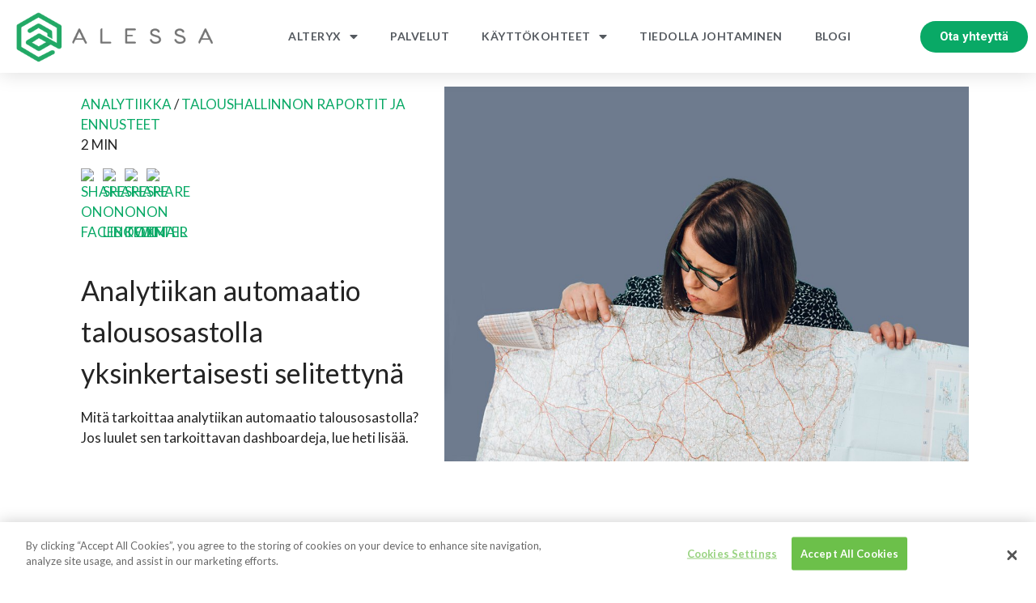

--- FILE ---
content_type: text/html; charset=UTF-8
request_url: https://blog.alessa.fi/analytiikan-automaatio-talousosastolla-yksinkertaisesti-selitettyn%C3%A4
body_size: 7828
content:
<!doctype html><html lang="fi-fi"><head>
    <meta charset="utf-8">
    <title>Analytiikan automaatio talousosastolla yksinkertaisesti selitettynä</title>
    <link rel="shortcut icon" href="https://blog.alessa.fi/hubfs/symboli-400x400-1.png">
    <meta name="description" content="Mitä tarkoittaa analytiikan automaatio talousosastolla? Jos luulet sen tarkoittavan dashboardeja, lue heti lisää.&nbsp;&nbsp;">
    
    
    
    
    
    
    <meta name="viewport" content="width=device-width, initial-scale=1">

    <script src="/hs/hsstatic/jquery-libs/static-1.1/jquery/jquery-1.7.1.js"></script>
<script>hsjQuery = window['jQuery'];</script>
    <meta property="og:description" content="Mitä tarkoittaa analytiikan automaatio talousosastolla? Jos luulet sen tarkoittavan dashboardeja, lue heti lisää.&nbsp;&nbsp;">
    <meta property="og:title" content="Analytiikan automaatio talousosastolla yksinkertaisesti selitettynä">
    <meta name="twitter:description" content="Mitä tarkoittaa analytiikan automaatio talousosastolla? Jos luulet sen tarkoittavan dashboardeja, lue heti lisää.&nbsp;&nbsp;">
    <meta name="twitter:title" content="Analytiikan automaatio talousosastolla yksinkertaisesti selitettynä">

    

    
    <style>
a.cta_button{-moz-box-sizing:content-box !important;-webkit-box-sizing:content-box !important;box-sizing:content-box !important;vertical-align:middle}.hs-breadcrumb-menu{list-style-type:none;margin:0px 0px 0px 0px;padding:0px 0px 0px 0px}.hs-breadcrumb-menu-item{float:left;padding:10px 0px 10px 10px}.hs-breadcrumb-menu-divider:before{content:'›';padding-left:10px}.hs-featured-image-link{border:0}.hs-featured-image{float:right;margin:0 0 20px 20px;max-width:50%}@media (max-width: 568px){.hs-featured-image{float:none;margin:0;width:100%;max-width:100%}}.hs-screen-reader-text{clip:rect(1px, 1px, 1px, 1px);height:1px;overflow:hidden;position:absolute !important;width:1px}
</style>

<link rel="stylesheet" href="https://blog.alessa.fi/hubfs/hub_generated/template_assets/1/33406803389/1741529323235/template_layout.min.css">
<link rel="stylesheet" href="https://blog.alessa.fi/hubfs/hub_generated/template_assets/1/33406962736/1741529326243/template_main.min.css">
<link rel="stylesheet" href="https://fonts.googleapis.com/css2?family=Lato:wght@300;400;700&amp;family=Montserrat:wght@500&amp;family=Roboto:wght@700&amp;display=swap">
<link rel="stylesheet" href="https://blog.alessa.fi/hubfs/hub_generated/template_assets/1/33407175089/1741529332477/template_theme-overrides.min.css">
    

    
<!--  Added by GoogleTagManager integration -->
<script>
var _hsp = window._hsp = window._hsp || [];
window.dataLayer = window.dataLayer || [];
function gtag(){dataLayer.push(arguments);}

var useGoogleConsentModeV2 = true;
var waitForUpdateMillis = 1000;



var hsLoadGtm = function loadGtm() {
    if(window._hsGtmLoadOnce) {
      return;
    }

    if (useGoogleConsentModeV2) {

      gtag('set','developer_id.dZTQ1Zm',true);

      gtag('consent', 'default', {
      'ad_storage': 'denied',
      'analytics_storage': 'denied',
      'ad_user_data': 'denied',
      'ad_personalization': 'denied',
      'wait_for_update': waitForUpdateMillis
      });

      _hsp.push(['useGoogleConsentModeV2'])
    }

    (function(w,d,s,l,i){w[l]=w[l]||[];w[l].push({'gtm.start':
    new Date().getTime(),event:'gtm.js'});var f=d.getElementsByTagName(s)[0],
    j=d.createElement(s),dl=l!='dataLayer'?'&l='+l:'';j.async=true;j.src=
    'https://www.googletagmanager.com/gtm.js?id='+i+dl;f.parentNode.insertBefore(j,f);
    })(window,document,'script','dataLayer','GTM-WLSC3BW');

    window._hsGtmLoadOnce = true;
};

_hsp.push(['addPrivacyConsentListener', function(consent){
  if(consent.allowed || (consent.categories && consent.categories.analytics)){
    hsLoadGtm();
  }
}]);

</script>

<!-- /Added by GoogleTagManager integration -->



<link rel="amphtml" href="https://blog.alessa.fi/analytiikan-automaatio-talousosastolla-yksinkertaisesti-selitettynä?hs_amp=true">

<meta property="og:image" content="https://blog.alessa.fi/hubfs/ALESSA_2020_018.jpg">
<meta property="og:image:width" content="1024">
<meta property="og:image:height" content="732">

<meta name="twitter:image" content="https://blog.alessa.fi/hubfs/ALESSA_2020_018.jpg">


<meta property="og:url" content="https://blog.alessa.fi/analytiikan-automaatio-talousosastolla-yksinkertaisesti-selitettynä">
<meta name="twitter:card" content="summary_large_image">

<link rel="canonical" href="https://blog.alessa.fi/analytiikan-automaatio-talousosastolla-yksinkertaisesti-selitettynä">

<meta property="og:type" content="article">
<link rel="alternate" type="application/rss+xml" href="https://blog.alessa.fi/rss.xml">
<meta name="twitter:domain" content="blog.alessa.fi">
<meta name="twitter:site" content="@Alessa_Oy">
<script src="//platform.linkedin.com/in.js" type="text/javascript">
    lang: en_US
</script>

<meta http-equiv="content-language" content="fi-fi">






     
  <meta name="generator" content="HubSpot"></head>
  <body>
<!--  Added by GoogleTagManager integration -->
<noscript><iframe src="https://www.googletagmanager.com/ns.html?id=GTM-WLSC3BW" height="0" width="0" style="display:none;visibility:hidden"></iframe></noscript>

<!-- /Added by GoogleTagManager integration -->

    <div class="body-wrapper   hs-content-id-89192973703 hs-blog-post hs-blog-id-14107354842">
      
      <div data-global-resource-path="Alessa_August2020/templates/partials/header.html"><header class="header header-group">
  <div class="header__container">
    <div class="header__logo">
      <div class="header__logo-inner">
        
        <div id="hs_cos_wrapper_header_logo" class="hs_cos_wrapper hs_cos_wrapper_widget hs_cos_wrapper_type_module widget-type-logo" style="" data-hs-cos-general-type="widget" data-hs-cos-type="module">
  






















  
  <span id="hs_cos_wrapper_header_logo_hs_logo_widget" class="hs_cos_wrapper hs_cos_wrapper_widget hs_cos_wrapper_type_logo" style="" data-hs-cos-general-type="widget" data-hs-cos-type="logo"><a href="https://alessa.fi/" id="hs-link-header_logo_hs_logo_widget" style="border-width:0px;border:0px;"><img src="https://blog.alessa.fi/hs-fs/hubfs/raw_assets/public/Alessa_August2020/images/logo-vaaka-new750x200.png?width=2000&amp;height=200&amp;name=logo-vaaka-new750x200.png" class="hs-image-widget " height="200" style="height: auto;width:2000px;border-width:0px;border:0px;" width="2000" alt="logo-vaaka" title="logo-vaaka" srcset="https://blog.alessa.fi/hs-fs/hubfs/raw_assets/public/Alessa_August2020/images/logo-vaaka-new750x200.png?width=1000&amp;height=100&amp;name=logo-vaaka-new750x200.png 1000w, https://blog.alessa.fi/hs-fs/hubfs/raw_assets/public/Alessa_August2020/images/logo-vaaka-new750x200.png?width=2000&amp;height=200&amp;name=logo-vaaka-new750x200.png 2000w, https://blog.alessa.fi/hs-fs/hubfs/raw_assets/public/Alessa_August2020/images/logo-vaaka-new750x200.png?width=3000&amp;height=300&amp;name=logo-vaaka-new750x200.png 3000w, https://blog.alessa.fi/hs-fs/hubfs/raw_assets/public/Alessa_August2020/images/logo-vaaka-new750x200.png?width=4000&amp;height=400&amp;name=logo-vaaka-new750x200.png 4000w, https://blog.alessa.fi/hs-fs/hubfs/raw_assets/public/Alessa_August2020/images/logo-vaaka-new750x200.png?width=5000&amp;height=500&amp;name=logo-vaaka-new750x200.png 5000w, https://blog.alessa.fi/hs-fs/hubfs/raw_assets/public/Alessa_August2020/images/logo-vaaka-new750x200.png?width=6000&amp;height=600&amp;name=logo-vaaka-new750x200.png 6000w" sizes="(max-width: 2000px) 100vw, 2000px"></a></span>
</div>
      </div>
    </div>
    <div class="header_menu">
      <div class="header_menu-inner">
        <span id="hs_cos_wrapper_my_menu" class="hs_cos_wrapper hs_cos_wrapper_widget hs_cos_wrapper_type_menu" style="" data-hs-cos-general-type="widget" data-hs-cos-type="menu"><div id="hs_menu_wrapper_my_menu" class="hs-menu-wrapper active-branch flyouts hs-menu-flow-horizontal" role="navigation" data-sitemap-name="default" data-menu-id="33408195063" aria-label="Navigation Menu">
 <ul role="menu">
  <li class="hs-menu-item hs-menu-depth-1 hs-item-has-children" role="none"><a href="https://alessa.fi/alteryx/" aria-haspopup="true" aria-expanded="false" role="menuitem">Alteryx</a>
   <ul role="menu" class="hs-menu-children-wrapper">
    <li class="hs-menu-item hs-menu-depth-2" role="none"><a href="https://alessa.fi/alteryx-analytics-process-automation-apa-alusta/" role="menuitem">Alteryx APA alusta</a></li>
    <li class="hs-menu-item hs-menu-depth-2" role="none"><a href="https://alessa.fi/integraatiot/" role="menuitem">Integraatiot</a></li>
    <li class="hs-menu-item hs-menu-depth-2" role="none"><a href="https://alessa.fi/hinnoittelu/" role="menuitem">Hinnoittelu</a></li>
    <li class="hs-menu-item hs-menu-depth-2" role="none"><a href="https://alessa.fi/alteryx-academy/" role="menuitem">Alteryx Academy</a></li>
    <li class="hs-menu-item hs-menu-depth-2" role="none"><a href="javascript:;" role="menuitem">UKK – Usein kysytyt kysymykset</a></li>
   </ul></li>
  <li class="hs-menu-item hs-menu-depth-1" role="none"><a href="https://alessa.fi/palvelut/" role="menuitem">Palvelut</a></li>
  <li class="hs-menu-item hs-menu-depth-1 hs-item-has-children" role="none"><a href="https://alessa.fi/kayttokohteet/" aria-haspopup="true" aria-expanded="false" role="menuitem">Käyttökohteet</a>
   <ul role="menu" class="hs-menu-children-wrapper">
    <li class="hs-menu-item hs-menu-depth-2" role="none"><a href="https://alessa.fi/asiakasreferenssit/" role="menuitem">Asiakasreferenssit</a></li>
   </ul></li>
  <li class="hs-menu-item hs-menu-depth-1" role="none"><a href="https://alessa.fi/tiedolla-johtaminen/" role="menuitem">Tiedolla johtaminen</a></li>
  <li class="hs-menu-item hs-menu-depth-1" role="none"><a href="https://blog.alessa.fi/" role="menuitem">Blogi</a></li>
 </ul>
</div></span>
        <div class="menu-toggle" role="button" tabindex="0" aria-label="Menu Toggle" aria-expanded="false" style=""> <i class="eicon-menu-bar" aria-hidden="true"></i> <span class="elementor-screen-only">Menu</span></div>

      </div>

    </div>
    <div class="header-button-group">
      <div class="header-button-inner">
        <div id="hs_cos_wrapper_header_block" class="hs_cos_wrapper hs_cos_wrapper_widget hs_cos_wrapper_type_module widget-type-rich_text" style="" data-hs-cos-general-type="widget" data-hs-cos-type="module"><span id="hs_cos_wrapper_header_block_" class="hs_cos_wrapper hs_cos_wrapper_widget hs_cos_wrapper_type_rich_text" style="" data-hs-cos-general-type="widget" data-hs-cos-type="rich_text"><a href="https://alessa.fi/yhteystiedot/"> <span> <span>Ota yhteyttä</span> </span> </a></span></div>
      </div>
    </div>
  </div>
  <div class="mobile-menu-group">
    <span id="hs_cos_wrapper_my_menu" class="hs_cos_wrapper hs_cos_wrapper_widget hs_cos_wrapper_type_menu" style="" data-hs-cos-general-type="widget" data-hs-cos-type="menu"><div id="hs_menu_wrapper_my_menu" class="hs-menu-wrapper active-branch no-flyouts hs-menu-flow-horizontal" role="navigation" data-sitemap-name="default" data-menu-id="33408195063" aria-label="Navigation Menu">
 <ul role="menu">
  <li class="hs-menu-item hs-menu-depth-1 hs-item-has-children" role="none"><a href="https://alessa.fi/alteryx/" aria-haspopup="true" aria-expanded="false" role="menuitem">Alteryx</a>
   <ul role="menu" class="hs-menu-children-wrapper">
    <li class="hs-menu-item hs-menu-depth-2" role="none"><a href="https://alessa.fi/alteryx-analytics-process-automation-apa-alusta/" role="menuitem">Alteryx APA alusta</a></li>
    <li class="hs-menu-item hs-menu-depth-2" role="none"><a href="https://alessa.fi/integraatiot/" role="menuitem">Integraatiot</a></li>
    <li class="hs-menu-item hs-menu-depth-2" role="none"><a href="https://alessa.fi/hinnoittelu/" role="menuitem">Hinnoittelu</a></li>
    <li class="hs-menu-item hs-menu-depth-2" role="none"><a href="https://alessa.fi/alteryx-academy/" role="menuitem">Alteryx Academy</a></li>
    <li class="hs-menu-item hs-menu-depth-2" role="none"><a href="javascript:;" role="menuitem">UKK – Usein kysytyt kysymykset</a></li>
   </ul></li>
  <li class="hs-menu-item hs-menu-depth-1" role="none"><a href="https://alessa.fi/palvelut/" role="menuitem">Palvelut</a></li>
  <li class="hs-menu-item hs-menu-depth-1 hs-item-has-children" role="none"><a href="https://alessa.fi/kayttokohteet/" aria-haspopup="true" aria-expanded="false" role="menuitem">Käyttökohteet</a>
   <ul role="menu" class="hs-menu-children-wrapper">
    <li class="hs-menu-item hs-menu-depth-2" role="none"><a href="https://alessa.fi/asiakasreferenssit/" role="menuitem">Asiakasreferenssit</a></li>
   </ul></li>
  <li class="hs-menu-item hs-menu-depth-1" role="none"><a href="https://alessa.fi/tiedolla-johtaminen/" role="menuitem">Tiedolla johtaminen</a></li>
  <li class="hs-menu-item hs-menu-depth-1" role="none"><a href="https://blog.alessa.fi/" role="menuitem">Blogi</a></li>
 </ul>
</div></span>
  </div>
</header></div>
      

      

  <div class="progress-container">
    <div class="progress-bar" id="myBar"></div>
  </div>


<div class="bph-page-width-normal">
  <section class="bph-post-header">
    <div class="bph-post-header__text">
      <div class="bph-post-header__meta">
                                                
        <div class="bph-blog-post__meta">
            
        <a href="https://blog.alessa.fi/tag/analytiikka">Analytiikka</a> / 
      
        <a href="https://blog.alessa.fi/tag/taloushallinnon-raportit-ja-ennusteet">Taloushallinnon raportit ja ennusteet</a>
      
          <div id="readingTime">
            10 min
          </div>
          </div>
        <div class="bph-post-haeder__sharing">
        <span id="hs_cos_wrapper_my_social_sharing" class="hs_cos_wrapper hs_cos_wrapper_widget hs_cos_wrapper_type_social_sharing" style="" data-hs-cos-general-type="widget" data-hs-cos-type="social_sharing"><a href="http://www.facebook.com/share.php?u=https%3A%2F%2Fblog.alessa.fi%2Fanalytiikan-automaatio-talousosastolla-yksinkertaisesti-selitettyn%C3%A4%3Futm_medium%3Dsocial%26utm_source%3Dfacebook" target="_blank" rel="noopener" style="width:24px;border-width:0px;border:0px;"><img src="https://static.hubspot.com/final/img/common/icons/social/facebook-24x24.png" class="hs-image-widget hs-image-social-sharing-24" style="max-height:24px;max-width:24px;border-width:0px;border:0px;" width="24" hspace="0" alt="Share on Facebook" loading="lazy"></a>&nbsp;<a href="http://www.linkedin.com/shareArticle?mini=true&amp;url=https%3A%2F%2Fblog.alessa.fi%2Fanalytiikan-automaatio-talousosastolla-yksinkertaisesti-selitettyn%C3%A4%3Futm_medium%3Dsocial%26utm_source%3Dlinkedin" target="_blank" rel="noopener" style="width:24px;border-width:0px;border:0px;"><img src="https://static.hubspot.com/final/img/common/icons/social/linkedin-24x24.png" class="hs-image-widget hs-image-social-sharing-24" style="max-height:24px;max-width:24px;border-width:0px;border:0px;" width="24" hspace="0" alt="Share on LinkedIn" loading="lazy"></a>&nbsp;<a href="https://twitter.com/intent/tweet?original_referer=https%3A%2F%2Fblog.alessa.fi%2Fanalytiikan-automaatio-talousosastolla-yksinkertaisesti-selitettyn%C3%A4%3Futm_medium%3Dsocial%26utm_source%3Dtwitter&amp;url=https%3A%2F%2Fblog.alessa.fi%2Fanalytiikan-automaatio-talousosastolla-yksinkertaisesti-selitettyn%C3%A4%3Futm_medium%3Dsocial%26utm_source%3Dtwitter&amp;source=tweetbutton&amp;text=Analytiikan%20automaatio%20talousosastolla%20yksinkertaisesti%20selitettyn%C3%A4" target="_blank" rel="noopener" style="width:24px;border-width:0px;border:0px;"><img src="https://static.hubspot.com/final/img/common/icons/social/twitter-24x24.png" class="hs-image-widget hs-image-social-sharing-24" style="max-height:24px;max-width:24px;border-width:0px;border:0px;" width="24" hspace="0" alt="Share on Twitter" loading="lazy"></a>&nbsp;<a href="mailto:?subject=Check%20out%20https%3A%2F%2Fblog.alessa.fi%2Fanalytiikan-automaatio-talousosastolla-yksinkertaisesti-selitettyn%C3%A4%3Futm_medium%3Dsocial%26utm_source%3Demail%20&amp;body=Check%20out%20https%3A%2F%2Fblog.alessa.fi%2Fanalytiikan-automaatio-talousosastolla-yksinkertaisesti-selitettyn%C3%A4%3Futm_medium%3Dsocial%26utm_source%3Demail" target="_blank" rel="noopener" style="width:24px;border-width:0px;border:0px;"><img src="https://static.hubspot.com/final/img/common/icons/social/email-24x24.png" class="hs-image-widget hs-image-social-sharing-24" style="max-height:24px;max-width:24px;border-width:0px;border:0px;" width="24" hspace="0" alt="Share on Email" loading="lazy"></a></span>
      </div>      
       </div>
            <h1 class="bph-post-header__title"><span id="hs_cos_wrapper_name" class="hs_cos_wrapper hs_cos_wrapper_meta_field hs_cos_wrapper_type_text" style="" data-hs-cos-general-type="meta_field" data-hs-cos-type="text">Analytiikan automaatio talousosastolla yksinkertaisesti selitettynä</span></h1>
      
      <span id="hs_cos_wrapper_header_description" class="hs_cos_wrapper hs_cos_wrapper_widget hs_cos_wrapper_type_rich_text" style="" data-hs-cos-general-type="widget" data-hs-cos-type="rich_text">Mitä tarkoittaa analytiikan automaatio talousosastolla? Jos luulet sen tarkoittavan dashboardeja, lue heti lisää.&nbsp;&nbsp;</span>
                                          
    </div>
    <div class="bph-post-header__image">
      <span id="hs_cos_wrapper_header_image" class="hs_cos_wrapper hs_cos_wrapper_widget hs_cos_wrapper_type_image" style="" data-hs-cos-general-type="widget" data-hs-cos-type="image"><img src="https://blog.alessa.fi/hubfs/ALESSA_2020_018.jpg" class="hs-image-widget " style="max-width: 100%; height: auto;" alt="Mitä tarkoittaa analytiikan automaatio talousosastolla" title="Mitä tarkoittaa analytiikan automaatio talousosastolla" loading="lazy"></span>  
    </div>
  </section>
</div>

  <main class="body-container-wrapper">
<div class="content-wrapper">
  <div class="blog-post">
    <div class="blog-post__body" id="blog-page_main_text">
      <span id="hs_cos_wrapper_post_body" class="hs_cos_wrapper hs_cos_wrapper_meta_field hs_cos_wrapper_type_rich_text" style="" data-hs-cos-general-type="meta_field" data-hs-cos-type="rich_text"><p style="font-size: 19px;">Päivitä käsityksesi analytiikan automaatiosta: millaista työskentelyä tarkoittaa se, että talousosasto hyödyntää analytiikan automaatiota.&nbsp;</p>
<!--more-->
<h3><span style="font-weight: bold;">1. Työskentely: Taulukkolaskentatyökalua (ja sen riskejä ja haittapuolia) on käytössä vähemmän</span></h3>
<p>Analytiikan automaatiotyökalun avulla vaativampaa laskentaa ei enää tehdä taulukkotyökalussa (Excel) vaan koko laajempi työprosessi määritellään analytiikan automaation työkaluun alusta loppuun.*</p>
<p>Tämä on varsin helppoa, kun kyseessä on tuttu prosessi, joka jo tehdään esim. kuukausittain. Muutoksia voidaan tehdä milloin vain.</p>
<p>&gt;&gt;&gt;HUOM. Kerroimme aiemmassa blogissa laajemmin tästä työkalusta: <a href="/talousjohtajan-7-pahinta-analytiikkahaastetta-ja-ratkaisut" rel="noopener" target="_blank">talousjohtajan 7 pahinta analytiikan haastetta</a></p>
<p>&nbsp;</p>
<h3 style="font-weight: bold;">2. Talousosasto rakentaa ja muokkaa itse automaatioita ja säästää aikaa, välttää virheitä ja ratkaisee huomattavasti enemmän kuin ennen</h3>
<p>&nbsp;</p>
<p>Työkalun avulla talousosastolla toimiva käyttäjä kertoo automaatiolle, mitä automaation tulee tehdä eli rakentaa ns. workflow'. Siihen määritellään esim. seuraavat, automaattiseksi tehtävät vaiheet:</p>
<ul>
<li>Mistä eri järjestelmistä data haetaan (HUOM: ei tarvita enää erillistä tiedostojen hakemista tai tilaamista tai odottelua!). Alteryx-analytiikan automaation työkalu hakee ja käsittelee dataa käytännössä missä muodossa tahansa mistä tahansa järjestelmästä.</li>
<li>Miten automaatio puhdistaa ja järjestelee datan oikeanmuotoiseksi (esim. muuttaa päivämäärän muodon tai muuttaa sarakkeissa olevan tiedon riveille)</li>
<li>Mitä laskutoimituksia datalle tehdään</li>
<li>Millaisessa muodossa lopputulos halutaan ulos. Esim. excel, hyödyntäminen PowerBI:ssä tai Tableaussa, sähköpostiraportti jne.</li>
</ul>
<br><span style="font-size: 16px;"><em>*Lopputuloksen saa kyllä ulos haluttaessa myös excel-tiedostona. Muita vaihtoehtoja ovat esim. automaattisesti lähtevä pdf-raportti, valmis PowerPoint-esitys tai tietojen automaattinen vieminen PowerBI:hin.&nbsp;</em></span><br><br>
<p style="font-weight: normal;">&gt;&gt;&gt;Näin säästyy aikaa, vältetään virheitä ja ratkaistaan huomattavasti enemmän kuin ennen.&nbsp;</p>
<p style="font-weight: normal;">&nbsp;</p>
<h3 style="font-weight: bold;">3. Analytiikan tekeminen tarkoittaa vapautta ratkaista</h3>
<p>&nbsp;</p>
<p>Työkalun käyttäjä tekee alustalla siis kaikki työvaiheet, mitä ratkaisemiseen tarvitaan. Alteryx vapauttaa käyttäjän myös monella tavalla joustavampaan työskentelyyn:&nbsp;</p>
<ul>
<li>Vapaus hakea tarvittavaa dataa mistä tahansa järjestelmästä odottamatta toisten apua</li>
<li>Vapaus muokata dataa sekä tarkastella ja muuttaa työvaiheita huomattavasti exceliä joustavammin (esim. sarakkeet riveiksi)</li>
<li>Vapaus tarkastella työkalulla tehtyjen laskentojen ja käytetyn datan yksityiskohtia ja luottaa niihin</li>
<li>Vapaus siirtyä esim. prediktiiviseen analytiikkaan aiempaa helpommin</li>
<li>Vapaus valita laskelman lähettämismuoto tai automatisoida esim. kuukausittainen PowerPoint-esitys suoraan vastaanottojien sähköpostiin</li>
<li>Vapaus hyödyntää helposti aiempia laskentoja uusien ratkaisujen pohjaksi</li>
</ul>
<br>
<h3 style="font-weight: bold;">&gt;&gt;&gt;&gt; Miksi talousosaston kannattaisi analytiikan automaatiotyökalun käyttäjäksi?</h3>
<p>Lue <a href="/analytiikan-automaation-työkalun-hyödyt-talousjohtajalle" rel="noopener">hyödyt, jotka mullistavat taloushalllinnon kyvyn ratkaista myös monimutkaisia ad hoc-laskelmia.</a><br><br><br></p>
<p>-------</p>
<p>Kysy meiltä mitä tahansa taloushallinnon raportoinnin, ennusteiden ja ad hoc-laskelmien haasteista:</p>
<p><!--HubSpot Call-to-Action Code -->
<span class="hs-cta-wrapper" id="hs-cta-wrapper-d36887bb-0119-4a8e-bfba-36115f503a7f"><span class="hs-cta-node hs-cta-d36887bb-0119-4a8e-bfba-36115f503a7f" id="hs-cta-d36887bb-0119-4a8e-bfba-36115f503a7f">
  <!--[if lte IE 8]><div id="hs-cta-ie-element"></div><![endif]--><a href="https://cta-redirect.hubspot.com/cta/redirect/3933107/d36887bb-0119-4a8e-bfba-36115f503a7f" target="_blank" rel="noopener"><img class="hs-cta-img" id="hs-cta-img-d36887bb-0119-4a8e-bfba-36115f503a7f" style="border-width:0px;" src="https://no-cache.hubspot.com/cta/default/3933107/d36887bb-0119-4a8e-bfba-36115f503a7f.png" alt="Varaa ilmainen online-konsultaatio"></a></span></span>
<!-- end HubSpot Call-to-Action Code --></p></span>
    </div>
    
  </div>
</div>




<div class="blog-recent-posts">
  <div class="content-wrapper">
    <h2><span class="blog-wrapper-more-posts__text">Jatka lukemista</span></h2>
    <div class="blog-recent-posts__list">
      
  
  <a href="https://blog.alessa.fi/analyytikko-kaytatko-liikaa-excelia" class="blog-recent-posts__post">
    
    <div class="blog-recent-posts__image" style="background-image: url('https://blog.alessa.fi/hubfs/Alessa%20blog%20picture%20%20analytiikkaosaaminen%20excelista%20eteenp%C3%A4in.png');"></div>
     
    
    <h3 class="blog-recent-posts__title">Analyytikko: Käytätkö liikaa exceliä?</h3>
    IDC:n raportti paljastaa, että analyytikot käyttävät Exceliä väärin. Listasimme tilanteita, joissa...
  </a>


  
  <a href="https://blog.alessa.fi/data-analyytikko_tarkista_nama_jos_haluat_menestya" class="blog-recent-posts__post">
    
    <div class="blog-recent-posts__image" style="background-image: url('https://blog.alessa.fi/hubfs/tarkasta%20edellytykset%20data-analytiikka%201200%20x%20630%20px.png');"></div>
     
    
    <h3 class="blog-recent-posts__title">Jos haluat onnistua data-analytiikkona, tarkista nämä</h3>
    Tutkimuksen mukaan 62 prosenttia data-analyytikoista tuhlaa aikaa odotellen dataa muilta. Esim....
  </a>


  
  <a href="https://blog.alessa.fi/talousjohtajan-7-pahinta-analytiikkahaastetta-ja-ratkaisut" class="blog-recent-posts__post">
    
    <div class="blog-recent-posts__image" style="background-image: url('https://blog.alessa.fi/hubfs/ALESSA_2020_066.jpg');"></div>
     
    
    <h3 class="blog-recent-posts__title">Talousjohtajan 7 pahinta analytiikkahaastetta - ja ratkaisut</h3>
    Löytyykö teidän Finance-tiimistänne näitä pullonkauloja?
  </a>



    </div>
  </div>
</div>
</main>


      
      <div data-global-resource-path="Alessa_August2020/templates/partials/footer.html"><footer class="footer footer-group">
  <div class="footer__container">
    <div class="footer__main">
      <div class="footer-container-fluid">
        <div class="footer-row-fluid">
          <div class="footer-wrap">

            <div class="top-section-group">
              <div class="top-section-inner">
                <div class="top-section-wrap">
                  <div class="footer-logo-group">
                    <div class="footer-logo-group-inner">
                      <div id="hs_cos_wrapper_linked_image" class="hs_cos_wrapper hs_cos_wrapper_widget hs_cos_wrapper_type_module widget-type-linked_image" style="" data-hs-cos-general-type="widget" data-hs-cos-type="module">
    






  



<span id="hs_cos_wrapper_linked_image_" class="hs_cos_wrapper hs_cos_wrapper_widget hs_cos_wrapper_type_linked_image" style="" data-hs-cos-general-type="widget" data-hs-cos-type="linked_image"><img src="https://blog.alessa.fi/hs-fs/hubfs/raw_assets/public/Alessa_August2020/images/logo-vaaka-750x200-300x80.png.png?width=1085&amp;name=logo-vaaka-750x200-300x80.png.png" class="hs-image-widget " style="width:1085px;border-width:0px;border:0px;" width="1085" alt="logo-vaaka" title="logo-vaaka" srcset="https://blog.alessa.fi/hs-fs/hubfs/raw_assets/public/Alessa_August2020/images/logo-vaaka-750x200-300x80.png.png?width=543&amp;name=logo-vaaka-750x200-300x80.png.png 543w, https://blog.alessa.fi/hs-fs/hubfs/raw_assets/public/Alessa_August2020/images/logo-vaaka-750x200-300x80.png.png?width=1085&amp;name=logo-vaaka-750x200-300x80.png.png 1085w, https://blog.alessa.fi/hs-fs/hubfs/raw_assets/public/Alessa_August2020/images/logo-vaaka-750x200-300x80.png.png?width=1628&amp;name=logo-vaaka-750x200-300x80.png.png 1628w, https://blog.alessa.fi/hs-fs/hubfs/raw_assets/public/Alessa_August2020/images/logo-vaaka-750x200-300x80.png.png?width=2170&amp;name=logo-vaaka-750x200-300x80.png.png 2170w, https://blog.alessa.fi/hs-fs/hubfs/raw_assets/public/Alessa_August2020/images/logo-vaaka-750x200-300x80.png.png?width=2713&amp;name=logo-vaaka-750x200-300x80.png.png 2713w, https://blog.alessa.fi/hs-fs/hubfs/raw_assets/public/Alessa_August2020/images/logo-vaaka-750x200-300x80.png.png?width=3255&amp;name=logo-vaaka-750x200-300x80.png.png 3255w" sizes="(max-width: 1085px) 100vw, 1085px"></span></div>
                    </div>
                  </div>
                  <div class="footer-button-group">
                    <div class="footer-button-group-inner">
                      <div id="hs_cos_wrapper_footer_block" class="hs_cos_wrapper hs_cos_wrapper_widget hs_cos_wrapper_type_module widget-type-rich_text" style="" data-hs-cos-general-type="widget" data-hs-cos-type="module"><span id="hs_cos_wrapper_footer_block_" class="hs_cos_wrapper hs_cos_wrapper_widget hs_cos_wrapper_type_rich_text" style="" data-hs-cos-general-type="widget" data-hs-cos-type="rich_text"><a href="https://alessa.fi/yhteystiedot/"> <span> <span>Pyydä Alteryx Demo</span> </span> </a></span></div>
                    </div>
                  </div>
                </div>
              </div>
            </div>

            <div class="menu-section-group">
              <div class="menu-section-inner">
                <div class="menu-section-row">

                  <div class="middel-section1">
                    <div class="middel-section1-inner">
                      <div id="hs_cos_wrapper_footer_block1" class="hs_cos_wrapper hs_cos_wrapper_widget hs_cos_wrapper_type_module widget-type-rich_text" style="" data-hs-cos-general-type="widget" data-hs-cos-type="module"><span id="hs_cos_wrapper_footer_block1_" class="hs_cos_wrapper hs_cos_wrapper_widget hs_cos_wrapper_type_rich_text" style="" data-hs-cos-general-type="widget" data-hs-cos-type="rich_text"><p>Datalla oivaltaminen kuuluu kaikille. Alessa auttaa sinua hakemaan, yhdistelemään ja analysoimaan dataa nopeasti ja ilman koodaustaitoja – Alteryx Designer -ohjelmistoa hyödyntäen.</p></span></div>
                      <div class="footer-logo">
                        <div id="hs_cos_wrapper_linked_image" class="hs_cos_wrapper hs_cos_wrapper_widget hs_cos_wrapper_type_module widget-type-linked_image" style="" data-hs-cos-general-type="widget" data-hs-cos-type="module">
    






  



<span id="hs_cos_wrapper_linked_image_" class="hs_cos_wrapper hs_cos_wrapper_widget hs_cos_wrapper_type_linked_image" style="" data-hs-cos-general-type="widget" data-hs-cos-type="linked_image"><img src="https://blog.alessa.fi/hs-fs/hubfs/raw_assets/public/Alessa_August2020/images/Associate-Partner-Logo.png.png?width=1085&amp;name=Associate-Partner-Logo.png.png" class="hs-image-widget " style="width:1085px;border-width:0px;border:0px;" width="1085" alt="Associate-Partner" title="Associate-Partner" srcset="https://blog.alessa.fi/hs-fs/hubfs/raw_assets/public/Alessa_August2020/images/Associate-Partner-Logo.png.png?width=543&amp;name=Associate-Partner-Logo.png.png 543w, https://blog.alessa.fi/hs-fs/hubfs/raw_assets/public/Alessa_August2020/images/Associate-Partner-Logo.png.png?width=1085&amp;name=Associate-Partner-Logo.png.png 1085w, https://blog.alessa.fi/hs-fs/hubfs/raw_assets/public/Alessa_August2020/images/Associate-Partner-Logo.png.png?width=1628&amp;name=Associate-Partner-Logo.png.png 1628w, https://blog.alessa.fi/hs-fs/hubfs/raw_assets/public/Alessa_August2020/images/Associate-Partner-Logo.png.png?width=2170&amp;name=Associate-Partner-Logo.png.png 2170w, https://blog.alessa.fi/hs-fs/hubfs/raw_assets/public/Alessa_August2020/images/Associate-Partner-Logo.png.png?width=2713&amp;name=Associate-Partner-Logo.png.png 2713w, https://blog.alessa.fi/hs-fs/hubfs/raw_assets/public/Alessa_August2020/images/Associate-Partner-Logo.png.png?width=3255&amp;name=Associate-Partner-Logo.png.png 3255w" sizes="(max-width: 1085px) 100vw, 1085px"></span></div>
                      </div>
                    </div>
                  </div>
                  <div class="middel-section2">
                    <div class="middel-section2-inner">
                      <div class="footer-title">
                        <div id="hs_cos_wrapper_footer_block2" class="hs_cos_wrapper hs_cos_wrapper_widget hs_cos_wrapper_type_module widget-type-rich_text" style="" data-hs-cos-general-type="widget" data-hs-cos-type="module"><span id="hs_cos_wrapper_footer_block2_" class="hs_cos_wrapper hs_cos_wrapper_widget hs_cos_wrapper_type_rich_text" style="" data-hs-cos-general-type="widget" data-hs-cos-type="rich_text"><h4>DATA-ANALYTIIKKA</h4></span></div>
                      </div>
                      <span id="hs_cos_wrapper_my_menu1" class="hs_cos_wrapper hs_cos_wrapper_widget hs_cos_wrapper_type_menu" style="" data-hs-cos-general-type="widget" data-hs-cos-type="menu"><div id="hs_menu_wrapper_my_menu1" class="hs-menu-wrapper active-branch flyouts hs-menu-flow-horizontal" role="navigation" data-sitemap-name="default" data-menu-id="33407667766" aria-label="Navigation Menu">
 <ul role="menu">
  <li class="hs-menu-item hs-menu-depth-1" role="none"><a href="https://alessa.fi/alteryx/" role="menuitem">Alteryx</a></li>
  <li class="hs-menu-item hs-menu-depth-1" role="none"><a href="https://alessa.fi/palvelut/" role="menuitem">Palvelut</a></li>
 </ul>
</div></span>
                    </div>
                  </div>
                  <div class="middel-section3">
                    <div class="middel-section3-inner">
                      <div class="footer-title">
                        <div id="hs_cos_wrapper_footer_block3" class="hs_cos_wrapper hs_cos_wrapper_widget hs_cos_wrapper_type_module widget-type-rich_text" style="" data-hs-cos-general-type="widget" data-hs-cos-type="module"><span id="hs_cos_wrapper_footer_block3_" class="hs_cos_wrapper hs_cos_wrapper_widget hs_cos_wrapper_type_rich_text" style="" data-hs-cos-general-type="widget" data-hs-cos-type="rich_text"><h4>RESURSSIT</h4></span></div>
                      </div>
                      <span id="hs_cos_wrapper_my_menu2" class="hs_cos_wrapper hs_cos_wrapper_widget hs_cos_wrapper_type_menu" style="" data-hs-cos-general-type="widget" data-hs-cos-type="menu"><div id="hs_menu_wrapper_my_menu2" class="hs-menu-wrapper active-branch flyouts hs-menu-flow-horizontal" role="navigation" data-sitemap-name="default" data-menu-id="33407652489" aria-label="Navigation Menu">
 <ul role="menu">
  <li class="hs-menu-item hs-menu-depth-1" role="none"><a href="https://alessa.fi/kayttokohteet/" role="menuitem">Käyttökohteet</a></li>
  <li class="hs-menu-item hs-menu-depth-1" role="none"><a href="https://alessa.fi/asiakasreferenssit/" role="menuitem">Asiakasreferenssit</a></li>
  <li class="hs-menu-item hs-menu-depth-1" role="none"><a href="https://blog.alessa.fi/" role="menuitem">Blogi</a></li>
  <li class="hs-menu-item hs-menu-depth-1" role="none"><a href="https://alessa.fi/sopimusehdot/" role="menuitem">Sopimusehdot</a></li>
  <li class="hs-menu-item hs-menu-depth-1" role="none"><a href="https://alessa.fi/tietosuojaseloste/" role="menuitem">Tietosuojaseloste</a></li>
  <li class="hs-menu-item hs-menu-depth-1" role="none"><a href="https://alessa.fi/yhteystiedot/" role="menuitem">Yhteystiedot</a></li>
 </ul>
</div></span>
                    </div>

                  </div>
                  <div class="middel-section4">
                    <div class="middel-section4-inner">
                      <div class="footer-title">
                        <div id="hs_cos_wrapper_footer_block4" class="hs_cos_wrapper hs_cos_wrapper_widget hs_cos_wrapper_type_module widget-type-rich_text" style="" data-hs-cos-general-type="widget" data-hs-cos-type="module"><span id="hs_cos_wrapper_footer_block4_" class="hs_cos_wrapper hs_cos_wrapper_widget hs_cos_wrapper_type_rich_text" style="" data-hs-cos-general-type="widget" data-hs-cos-type="rich_text"><h4>Yritys</h4></span></div>

                      </div>
                      <div id="hs_cos_wrapper_footer_block5" class="hs_cos_wrapper hs_cos_wrapper_widget hs_cos_wrapper_type_module widget-type-rich_text" style="" data-hs-cos-general-type="widget" data-hs-cos-type="module"><span id="hs_cos_wrapper_footer_block5_" class="hs_cos_wrapper hs_cos_wrapper_widget hs_cos_wrapper_type_rich_text" style="" data-hs-cos-general-type="widget" data-hs-cos-type="rich_text"><p>Ota yhteyttä myyntiin<br>Puhelin <a href="tel:0400263222">0400 263 222</a><br><a href="mailto:myynti@alessa.fi">myynti@alessa.fi</a></p>
<p>Hietalahdenkatu 9 B<br>00180 Helsinki</p></span></div>
                    </div>
                  </div>

                </div>
              </div>
            </div>
            <div class="foot-social-icons">
              <div class="foot-container">
                <div class="social-icons-wrapper">
                  <a class="social-icon social-icon-linkedin" href="https://www.linkedin.com/company/alessaoy" target="_blank"> 
                    <span class="elementor-screen-only">Linkedin</span>
                    <i class="fab fa-linkedin"></i> 
                  </a> 
                  <a class="social-icon social-icon-twitter" href="https://twitter.com/Alessa_Oy" target="_blank"> 
                    <span class="elementor-screen-only">Twitter</span> 
                    <i class="fab fa-twitter"></i> 
                  </a> 
                  <a class="social-icon social-icon-facebook" href="https://www.facebook.com/alessaoy/" target="_blank"> 
                    <span class="elementor-screen-only">Facebook</span> 
                    <i class="fab fa-facebook"></i> 
                  </a>
                  <a class="social-icon social-icon-youtube" href="https://www.youtube.com/channel/UC6IKKzGG8u8GDsi2V0SyQVA/" target="_blank">
                    <span class="elementor-screen-only">Youtube</span>
                    <i class="fab fa-youtube"></i> 
                  </a>
                </div>
              </div>
            </div>
            <div class="footer__copyright">
              <div id="hs_cos_wrapper_footer_copyright_text" class="hs_cos_wrapper hs_cos_wrapper_widget hs_cos_wrapper_type_module widget-type-text" style="" data-hs-cos-general-type="widget" data-hs-cos-type="module"><span id="hs_cos_wrapper_footer_copyright_text_" class="hs_cos_wrapper hs_cos_wrapper_widget hs_cos_wrapper_type_text" style="" data-hs-cos-general-type="widget" data-hs-cos-type="text"><p>© 2025 All rights reserved</p></span></div>
            </div>
          </div>
        </div>
      </div>
    </div>

  </div>
</footer></div>
      
    </div>
    
<script defer src="/hs/hsstatic/cms-free-branding-lib/static-1.2918/js/index.js"></script>
<!-- HubSpot performance collection script -->
<script defer src="/hs/hsstatic/content-cwv-embed/static-1.1293/embed.js"></script>
<script src="https://blog.alessa.fi/hubfs/hub_generated/template_assets/1/33406962751/1741529326896/template_main.min.js"></script>
<script>
var hsVars = hsVars || {}; hsVars['language'] = 'fi-fi';
</script>

<script src="/hs/hsstatic/cos-i18n/static-1.53/bundles/project.js"></script>
<script src="/hs/hsstatic/keyboard-accessible-menu-flyouts/static-1.17/bundles/project.js"></script>

<!-- Start of HubSpot Analytics Code -->
<script type="text/javascript">
var _hsq = _hsq || [];
_hsq.push(["setContentType", "blog-post"]);
_hsq.push(["setCanonicalUrl", "https:\/\/blog.alessa.fi\/analytiikan-automaatio-talousosastolla-yksinkertaisesti-selitettyn\u00E4"]);
_hsq.push(["setPageId", "89192973703"]);
_hsq.push(["setContentMetadata", {
    "contentPageId": 89192973703,
    "legacyPageId": "89192973703",
    "contentFolderId": null,
    "contentGroupId": 14107354842,
    "abTestId": null,
    "languageVariantId": 89192973703,
    "languageCode": "fi-fi",
    
    
}]);
</script>

<script type="text/javascript" id="hs-script-loader" async defer src="/hs/scriptloader/3933107.js"></script>
<!-- End of HubSpot Analytics Code -->


<script type="text/javascript">
var hsVars = {
    render_id: "53645598-c5b3-4d39-8448-4a6dd52bd27d",
    ticks: 1766331240545,
    page_id: 89192973703,
    
    content_group_id: 14107354842,
    portal_id: 3933107,
    app_hs_base_url: "https://app.hubspot.com",
    cp_hs_base_url: "https://cp.hubspot.com",
    language: "fi-fi",
    analytics_page_type: "blog-post",
    scp_content_type: "",
    
    analytics_page_id: "89192973703",
    category_id: 3,
    folder_id: 0,
    is_hubspot_user: false
}
</script>


<script defer src="/hs/hsstatic/HubspotToolsMenu/static-1.432/js/index.js"></script>


<script>
  	var count = document.getElementById('blog-page_main_text').innerHTML.split(' ').length;
	var readingTime = Math.ceil(count / 200) + ' min';
	document.getElementById("readingTime").innerText = readingTime;
  
  window.onscroll = function() {myFunction()};

function myFunction() {
  var winScroll = document.body.scrollTop || document.documentElement.scrollTop;
  var height = document.documentElement.scrollHeight - document.documentElement.clientHeight;
  var scrolled = (winScroll / (height - 710)) * 100;
  document.getElementById("myBar").style.width = scrolled + "%";
}
  
</script>
<div id="fb-root"></div>
  <script>(function(d, s, id) {
  var js, fjs = d.getElementsByTagName(s)[0];
  if (d.getElementById(id)) return;
  js = d.createElement(s); js.id = id;
  js.src = "//connect.facebook.net/fi_FI/sdk.js#xfbml=1&version=v3.0";
  fjs.parentNode.insertBefore(js, fjs);
 }(document, 'script', 'facebook-jssdk'));</script> <script>!function(d,s,id){var js,fjs=d.getElementsByTagName(s)[0];if(!d.getElementById(id)){js=d.createElement(s);js.id=id;js.src="https://platform.twitter.com/widgets.js";fjs.parentNode.insertBefore(js,fjs);}}(document,"script","twitter-wjs");</script>
 


  
</body></html>

--- FILE ---
content_type: text/css
request_url: https://blog.alessa.fi/hubfs/hub_generated/template_assets/1/33406962736/1741529326243/template_main.min.css
body_size: 7172
content:
*,*:before,*:after{box-sizing:border-box}/*! normalize.css v8.0.1 | MIT License | github.com/necolas/normalize.css */html{line-height:1.15;-webkit-text-size-adjust:100%}body{margin:0}main{display:block}h1{font-size:2em;margin:.67em 0}hr{box-sizing:content-box;height:0;overflow:visible}pre{font-family:monospace,monospace;font-size:1em}a{background-color:transparent}abbr[title]{border-bottom:0;text-decoration:underline;text-decoration:underline dotted}b,strong{font-weight:bolder}code,kbd,samp{font-family:monospace,monospace;font-size:1em}small{font-size:80%}sub,sup{font-size:75%;line-height:0;position:relative;vertical-align:baseline}sub{bottom:-0.25em}sup{top:-0.5em}img{border-style:none}button,input,optgroup,select,textarea{font-family:inherit;font-size:100%;line-height:1.15;margin:0}button,input{overflow:visible}button,select{text-transform:none}button,[type="button"],[type="reset"],[type="submit"]{-webkit-appearance:button}button::-moz-focus-inner,[type="button"]::-moz-focus-inner,[type="reset"]::-moz-focus-inner,[type="submit"]::-moz-focus-inner{border-style:none;padding:0}button:-moz-focusring,[type="button"]:-moz-focusring,[type="reset"]:-moz-focusring,[type="submit"]:-moz-focusring{outline:1px dotted ButtonText}fieldset{padding:.35em .75em .625em}legend{box-sizing:border-box;color:inherit;display:table;max-width:100%;padding:0;white-space:normal}progress{vertical-align:baseline}textarea{overflow:auto}[type="checkbox"],[type="radio"]{box-sizing:border-box;padding:0}[type="number"]::-webkit-inner-spin-button,[type="number"]::-webkit-outer-spin-button{height:auto}[type="search"]{-webkit-appearance:textfield;outline-offset:-2px}[type="search"]::-webkit-search-decoration{-webkit-appearance:none}::-webkit-file-upload-button{-webkit-appearance:button;font:inherit}details{display:block}summary{display:list-item}template{display:none}[hidden]{display:none}dnd-section{padding:80px 20px}.banner-area .dnd-section{padding:0}.dnd-section>.row-fluid{max-width:1200px;margin-left:auto;margin-right:auto}.dnd-section .widget-type-cell{padding-left:20px;padding-right:20px}@media(max-width:767px){.dnd-section .widget-type-cell{padding-left:0px;padding-right:0px}}@font-face{font-family:"Font Awesome 5 Brands";src:url("//f.hubspotusercontent00.net/hubfs/3933107/Alessa_August2020/Fonts/FontAwesome5Brands-Regular.eot") format("embedded-opentype"),url("//f.hubspotusercontent00.net/hubfs/3933107/Alessa_August2020/Fonts/FontAwesome5Brands-Regular.woff2") format("woff2"),url("//f.hubspotusercontent00.net/hubfs/3933107/Alessa_August2020/Fonts/FontAwesome5Brands-Regular.woff") format("woff"),url("//f.hubspotusercontent00.net/hubfs/3933107/Alessa_August2020/Fonts/FontAwesome5Brands-Regular.ttf") format("truetype");font-style:normal;font-weight:400}@font-face{font-family:"Font Awesome 5 Free";src:url("//f.hubspotusercontent00.net/hubfs/3933107/Alessa_August2020/Fonts/FontAwesome5Free-Regular.eot") format("embedded-opentype"),url("//f.hubspotusercontent00.net/hubfs/3933107/Alessa_August2020/Fonts/FontAwesome5Free-Regular.woff2") format("woff2"),url("//f.hubspotusercontent00.net/hubfs/3933107/Alessa_August2020/Fonts/FontAwesome5Free-Regular.woff") format("woff"),url("//f.hubspotusercontent00.net/hubfs/3933107/Alessa_August2020/Fonts/FontAwesome5Free-Regular.ttf") format("truetype");font-style:normal;font-weight:400}@font-face{font-family:"Font Awesome 5 Free";src:url("//f.hubspotusercontent00.net/hubfs/3933107/Alessa_August2020/Fonts/FontAwesome5Free-Solid.eot") format("embedded-opentype"),url("//f.hubspotusercontent00.net/hubfs/3933107/Alessa_August2020/Fonts/FontAwesome5Free-Solid.woff2") format("woff2"),url("//f.hubspotusercontent00.net/hubfs/3933107/Alessa_August2020/Fonts/FontAwesome5Free-Solid.woff") format("woff"),url("//f.hubspotusercontent00.net/hubfs/3933107/Alessa_August2020/Fonts/FontAwesome5Free-Solid.ttf") format("truetype");font-style:normal;font-weight:900}@font-face{font-family:eicons;src:url("//f.hubspotusercontent00.net/hubfs/3933107/Alessa_August2020/Fonts/eicons.eot") format("embedded-opentype"),url("//f.hubspotusercontent00.net/hubfs/3933107/Alessa_August2020/Fonts/eicons.woff2") format("woff2"),url("//f.hubspotusercontent00.net/hubfs/3933107/Alessa_August2020/Fonts/eicons.woff") format("woff"),url("//f.hubspotusercontent00.net/hubfs/3933107/Alessa_August2020/Fonts/eicons.ttf") format("truetype");font-style:normal;font-weight:400}html{font-size:24px}body{font-family:Lato,serif;font-size:1rem;color:#494a52;line-height:1.5}p{margin-top:0;margin-bottom:.9rem}a{color:#0270e0;text-decoration:none}a:hover,a:focus{text-decoration:none}h1,h2,h3,h4,h5,h6{margin-top:.5rem;margin-bottom:1rem;line-height:1.2;font-weight:700;font-family:Merriweather,serif;color:#494a52;word-break:break-word}h1{font-size:2.1rem}h2{font-size:1.6rem}h3{font-size:1.25rem}h4{font-family:Lato,sans-serif;font-weight:normal;font-size:1.175rem}h5{font-size:1rem}h6{font-size:.9rem}strong{font-weight:700}code{vertical-align:bottom}ul,ol{margin-top:1.5rem;margin-bottom:1.5rem}ul ul,ol ul,ul ol,ol ol{margin-top:0;margin-bottom:0}blockquote{line-height:1.5rem;margin-top:1.5rem;margin-bottom:1.5rem;border-left:2px solid #a9a9a9;padding-left:15px}hr{color:#ccc;background-color:#ccc;height:1px;border:0}sup,sub{position:relative;font-size:75%;line-height:0;vertical-align:baseline}sup{top:-0.5em}sub{bottom:-0.25em}:focus{outline:auto;outline-color:green}.disable-focus-styles :focus{outline:0}.body-container-wrapper{margin-top:10px;margin-bottom:0;padding:5px 5px 5px 5px}@media(max-width:1119px){.body-container-wrapper{margin-top:10px;margin-bottom:0;padding:0 5% 0% 5%}}form{max-width:700px;font-family:Lato,sans-serif}h3.form-title{padding:0 10px}.hs-button{margin:0;cursor:pointer;display:inline-block;text-align:center;border-style:solid;text-decoration:none !important;margin-bottom:15px;white-space:normal !important;font-size:12px;font-family:Lato;font-weight:700;line-height:12px;position:relative}.hs-button:hover,.hs-button:focus{background-color:#21222a;border-color:#21222a;color:#fff}.hs-button:active{background-color:#71727a;border-color:#71727a}.hs-form label{display:block;float:none;width:auto;text-align:left;padding-top:0;margin-bottom:4px;font-family:Lato;font-size:13px;line-height:20px;font-weight:500}form .hs-error-msgs label{margin-top:.5rem;color:#f2545b}.hs-input,.password-page input#hs-pwd-widget-password{display:inline-block;width:100% !important;border:1px solid;box-sizing:border-box;background-color:#f5f8fa;height:auto;padding:8px 15px;font-family:"Helvetica Neue",Helvetica,Arial,sans-serif;font-size:16px;font-weight:normal;line-height:22px;color:#33475b;margin-bottom:15px;outline:0}.hs-input[type=checkbox],.hs-input[type=radio]{cursor:pointer;width:auto !important;height:auto;padding:0;margin:3px 5px 3px 0px;line-height:normal;border:0}.hs-input[type=file]{background-color:#fff;padding:initial;border:initial;line-height:initial;box-shadow:none}.hs-input:-moz-placeholder{color:#bfbfbf}.hs-input::-webkit-input-placeholder{color:#bfbfbf}.hs-input input,.hs-input textarea{transition:border .2s linear}.hs-input:focus{outline:0;border-color:rgba(82,168,236,0.8)}textarea.hs-input{height:auto}select[multiple].hs-input{height:inherit}fieldset.form-columns-1 .hs-input:not([type=radio]):not([type=checkbox]){width:100% !important}input.hs-input.error,div.field.error input,div.field.error textarea,div.field.error .chzn-choices,textarea.hs-input.error,select.hs-input.error{border-color:#f2545b}input.hs-input.error:focus,div.field.error input:focus,div.field.error textarea:focus,div.field.error .chzn-choices:focus,textarea.hs-input.error:focus,select.hs-input.error:focus{border-color:#b9554d}.actions{padding:0}.inputs-list{margin:0 0 5px;width:100%;padding-left:0}.inputs-list>li{display:block;padding:0;width:100%;padding-top:0}.inputs-list label{display:block;float:none;width:auto;padding:0;line-height:18px;text-align:left;white-space:normal;font-weight:normal;font-family:Lato;font-size:13px}.inputs-list:first-child{padding-top:6px}.inputs-list>li+li{padding-top:2px}.inputs-list label>input,.inputs-list label>span{vertical-align:middle}ul.no-list{list-style:none}.field{margin-bottom:18px}.hs-field-desc{color:#7c98b6;margin:0px 0px 6px;font-size:14px}.hs-form-required{color:red}.hs-richtext{margin-bottom:3px;line-height:1.2;font-size:1rem;color:#494a52}.hs-richtext hr{text-align:left;margin-left:0;width:91%}.grecaptcha-badge{margin:0 auto}.email-correction,.email-validation{padding-top:3px;font-size:12px}.email-correction a,.email-validation a{cursor:pointer}@media(max-width:400px),(min-device-width:320px) and (max-device-width:480px){.email-correction form .form-columns-2 .hs-form-field,.email-correction form .form-columns-3 .hs-form-field,.email-validation form .form-columns-2 .hs-form-field,.email-validation form .form-columns-3 .hs-form-field{float:none;width:100%}.email-correction form .form-columns-2 .hs-form-field .hs-input,.email-correction form .form-columns-3 .hs-form-field .hs-input,.email-validation form .form-columns-2 .hs-form-field .hs-input,.email-validation form .form-columns-3 .hs-form-field .hs-input{width:90%}.email-correction form .form-columns-2 .hs-form-field input[type=checkbox],.email-correction form .form-columns-2 .hs-form-field input[type=radio],.email-correction form .form-columns-3 .hs-form-field input[type=checkbox],.email-correction form .form-columns-3 .hs-form-field input[type=radio],.email-validation form .form-columns-2 .hs-form-field input[type=checkbox],.email-validation form .form-columns-2 .hs-form-field input[type=radio],.email-validation form .form-columns-3 .hs-form-field input[type=checkbox],.email-validation form .form-columns-3 .hs-form-field input[type=radio]{width:24px}}.hs-button,.hs-form-field input[type=text],.hs-form-field input[type=email],.hs-form-field input[type=phone],.hs-form-field input[type=number],.hs-form-field input[type=tel],.hs-form-field input[type=date],.hs-form-field textarea{-webkit-appearance:none;-moz-appearance:none}.hs-default-font-element,.hs-main-font-element{font-family:Lato,serif}.hs-menu-wrapper ul{display:-ms-flexbox;display:flex;-ms-flex-wrap:wrap;flex-wrap:wrap;padding-left:0;margin-bottom:0;list-style:none}.hs-menu-item a{display:block;padding:.5rem 1rem;color:rgba(0,0,0,0.5);text-decoration:none}.hs-menu-item:hover a,.hs-menu-item:focus a{text-decoration:none;color:rgba(0,0,0,0.7)}.hs-menu-item.active a{color:rgba(0,0,0,0.9)}table{margin-bottom:1rem;border:1px solid #dee2e6}th,td{padding:.75rem;vertical-align:top;border:1px solid #dee2e6}thead th,thead td{color:#fff;background-color:#343a40;border-color:#454d55;border-bottom-width:2px}thead th{vertical-align:bottom;border-bottom:2px solid #dee2e6}tbody+tbody{border-top:2px solid #dee2e6}.header{background-color:transparent}.header-group{position:fixed;top:0px;width:100%;box-shadow:0 0 24px 0 rgba(0,0,0,.15);transition:background .3s,border .3s,border-radius .3s,box-shadow .3s;z-index:1}.header__container{margin:0 auto;position:relative;max-width:100% !important;width:100%;display:-webkit-box;display:-ms-flexbox;display:flex}.header__logo,.header_menu,.header-button-group{position:relative;min-height:1px;display:-webkit-box;display:-ms-flexbox;display:flex}.header__logo-inner,.header_menu-inner,.header-button-inner{width:100%;position:relative;display:-webkit-box;display:-ms-flexbox;display:flex;padding:10px;position:relative;width:100%;-ms-flex-wrap:wrap;flex-wrap:wrap;-ms-flex-line-pack:start;align-content:flex-start;display:-webkit-box;display:-ms-flexbox;display:flex;align-content:center;align-items:center}.header__logo a{display:inline-block}.header__logo a img{width:263px !important;vertical-align:middle;display:inline-block;height:auto;max-width:100%;border:0}.menu-toggle{display:none}.header_menu .hs-menu-wrapper>ul{list-style:none;margin:0;padding:0;line-height:normal;-webkit-tap-highlight-color:rgba(0,0,0,0);position:relative;display:-webkit-box;display:-ms-flexbox;display:flex;-ms-flex-wrap:wrap;flex-wrap:wrap;margin-left:auto;margin-right:auto;-webkit-box-pack:center;-ms-flex-pack:center;justify-content:center}.header_menu .hs-menu-wrapper>ul>li{display:block;list-style:none;margin:0;padding:0;-webkit-tap-highlight-color:rgba(0,0,0,0);position:relative;line-height:normal}.header_menu .hs-menu-wrapper>ul>li>a{position:relative;display:-webkit-box;display:-ms-flexbox;display:flex;-webkit-box-align:center;-ms-flex-align:center;align-items:center;line-height:20px;-webkit-transition:.4s;-o-transition:.4s;transition:.4s;padding:13px 20px;-webkit-transition-duration:0s;-o-transition-duration:0s;transition-duration:0s;font-family:"Lato",Sans-serif;font-size:14px;font-weight:700;text-transform:uppercase;letter-spacing:.5px;color:#54595f;padding-top:10px;padding-bottom:10px}.header_menu .hs-menu-wrapper>ul>li>ul{font-size:13px;list-style:none;margin:0;line-height:normal;position:absolute;width:auto;border-width:0;border-style:solid;padding:0;background-color:#23a455;border-radius:0;box-shadow:0 0 5px 0 rgba(0,0,0,.45);display:none}.header_menu .hs-menu-wrapper>ul>li:hover>ul{display:block}.header_menu .hs-menu-wrapper>ul>li>ul>li{position:relative;display:block;list-style:none;margin:0;padding:0;line-height:normal;-webkit-tap-highlight-color:rgba(0,0,0,0)}.header_menu .hs-menu-wrapper>ul>li>ul>li>a{position:relative;display:-webkit-box;display:-ms-flexbox;display:flex;-webkit-box-align:center;-ms-flex-align:center;align-items:center;line-height:20px;-webkit-box-pack:justify;-ms-flex-pack:justify;justify-content:space-between;text-shadow:none;border-left:8px solid transparent;-webkit-transition:.4s;-o-transition:.4s;transition:.4s;padding:13px 20px;white-space:nowrap;font-weight:500;color:#FFF;font-family:"Lato",Sans-serif;font-size:13px}.header_menu .hs-menu-wrapper>ul>li>ul>li:first-child>a{border-top-left-radius:0;border-top-right-radius:0}.header_menu .hs-menu-wrapper>ul>li>ul>li>a:hover{background-color:#61ce70}.header_menu .hs-menu-wrapper>ul>li>ul>li:last-child>a{border-bottom-right-radius:0;border-bottom-left-radius:0}.header_menu .hs-menu-wrapper>ul>li>a:hover{color:#22a966}.header_menu .hs-menu-wrapper>ul>li.active>a{color:#22a966}.sub-arrow{font-size:16px;line-height:1;padding:10px 0 10px 10px;margin-top:-10px;margin-bottom:-10px}.sub-arrow i{-moz-osx-font-smoothing:grayscale;-webkit-font-smoothing:antialiased;display:inline-block;font-style:normal;font-variant:normal;text-rendering:auto;line-height:1;font-family:"Font Awesome 5 Free";font-weight:900}.sub-arrow i:before{content:""}.header_menu-inner>span{width:100%}.header-button-inner>div{width:100%;position:relative;text-align:right}.header-button-group a{display:inline-block;line-height:1;font-size:15px;padding:12px 24px;text-align:center;-webkit-transition:all .3s;-o-transition:all .3s;transition:all .3s;width:auto;background-color:#09a966;font-family:"Roboto",Sans-serif;font-weight:600;color:#FFF;border-radius:25px 25px 25px 25px}.header-button-group a:hover{color:#FFF;background-color:#308eab;border-radius:25px 25px 25px 25px}@media(min-width:768px){.header__logo{width:24.961%}.header_menu{width:60%}.header-button-group{width:15.038%}.mobile-menu-group{display:none}}@media(max-width:1024px){.header-group{padding:20px 20px 20px 20px}}@media(max-width:1210px) and (min-width:768px){.header_menu .hs-menu-wrapper>ul>li>a{padding-left:10px;padding-right:10px;font-size:12px}.header-group{padding:20px 20px 20px 20px}.header__container{-ms-flex-wrap:wrap;flex-wrap:wrap}.header__logo{width:20%}.header_menu{width:60%}.header-button-group{width:20%}}@media(max-width:976px) and (min-width:768px){.header-button-group{width:14%}.header-button-group a{font-size:12px;padding:12px 17px}.header_menu{width:65%}.header_menu .hs-menu-wrapper>ul>li>a{font-size:10px;padding-left:7px;padding-right:7px}.header_menu .hs-menu-wrapper>ul>li>ul>li>a{font-size:11px}}@media(max-width:767px){.header-group{padding:20px 20px 20px 20px}.header__container{-ms-flex-wrap:wrap;flex-wrap:wrap}.header__logo{width:50%}.header_menu{width:50%}.header-button-group{display:none}.header_menu .hs-menu-wrapper>ul{display:none}.menu-toggle{padding:.25em;cursor:pointer;border:0 solid;display:-webkit-box;display:-ms-flexbox;display:flex;-webkit-box-align:center;-ms-flex-align:center;align-items:center;-webkit-box-pack:center;-ms-flex-pack:center;justify-content:center;margin-left:auto;background-color:rgba(0,0,0,0);font-size:30px;border-width:0;border-radius:0;color:#000;outline:0}.menu-toggle i{display:inline-block;font-family:eicons;font-size:inherit;font-weight:400;font-style:normal;font-variant:normal;line-height:1;text-rendering:auto;-webkit-font-smoothing:antialiased;-moz-osx-font-smoothing:grayscale}.eicon-menu-bar:before{content:'\e816'}.header__logo a img{width:323px !important;max-width:100%}.header__logo-inner{padding:10px;margin:-15px -15px -15px -15px}.mobile-menu-group{font-size:13px;-webkit-transition:max-height .3s,-webkit-transform .3s;transition:max-height .3s,-webkit-transform .3s;-o-transition:max-height .3s,transform .3s;transition:max-height .3s,transform .3s;transition:max-height .3s,transform .3s,-webkit-transform .3s;-webkit-transform-origin:top;-ms-transform-origin:top;transform-origin:top;overflow:auto;position:absolute;z-index:9997;-webkit-transform:scaleY(0);-ms-transform:scaleY(0);transform:scaleY(0);max-height:0;background-color:#23a455;border-radius:0;box-shadow:0 0 5px 0 rgba(0,0,0,.45);margin-top:16px;top:70%;width:100%;left:0;right:0}.mobile-open .mobile-menu-group{-webkit-transform:scaleY(1);-ms-transform:scaleY(1);transform:scaleY(1);max-height:70vh}.mobile-menu-group .hs-menu-wrapper>ul{display:block;list-style:none;margin:0;padding:0;line-height:normal;-webkit-tap-highlight-color:rgba(0,0,0,0);-webkit-box-pack:center;-ms-flex-pack:center;justify-content:center}.mobile-menu-group .hs-menu-wrapper>ul>li{display:block;list-style:none;margin:0;padding:0;line-height:normal;-webkit-tap-highlight-color:rgba(0,0,0,0);position:relative}.mobile-menu-group .hs-menu-wrapper>ul>li>a{display:-webkit-box;display:-ms-flexbox;display:flex;-webkit-box-align:center;-ms-flex-align:center;align-items:center;line-height:20px;-webkit-box-pack:center;-ms-flex-pack:center;justify-content:center;padding-left:0;padding-right:0;padding-top:18px;padding-bottom:18px;font-weight:700;text-transform:uppercase;letter-spacing:.5px;font-size:14px;color:#FFF}.mobile-menu-group .hs-menu-wrapper>ul>li>a:first-child{border-top-left-radius:0;border-top-right-radius:0}.mobile-menu-group .hs-menu-wrapper>ul>li>ul{display:none}.mobile-menu-group .hs-menu-wrapper>ul>li>a:last-child{border-bottom-right-radius:0;border-bottom-left-radius:0}.mobile-menu-group .hs-menu-wrapper>ul>li>a:hover{background-color:#61ce70;color:#fff}.mobile-menu-group .hs-menu-wrapper>ul>li.active>a{background-color:#61ce70;color:#fff}.mobile-open .eicon-menu-bar:before{content:"\e87f"}.menu-toggle:hover{color:#00ce1b}.header_menu-inner>span{width:100%;position:relative;width:100%;-ms-flex-wrap:wrap;flex-wrap:wrap;-ms-flex-line-pack:start;align-content:flex-start;display:-webkit-box;display:-ms-flexbox;display:flex;align-content:center;align-items:center}.mobile-menu-group .hs-menu-wrapper>ul>li>ul{background-color:#23a455;border-radius:0;list-style:none;margin:0;padding:0;line-height:normal;-webkit-tap-highlight-color:rgba(0,0,0,0)}.mobile-menu-group .hs-menu-wrapper>ul>li>ul>li{line-height:normal;position:relative}.mobile-menu-group .hs-menu-wrapper>ul>li>ul>li>a{display:-webkit-box;display:-ms-flexbox;display:flex;-webkit-box-align:center;-ms-flex-align:center;align-items:center;padding-left:0;padding-right:0;padding-top:18px;padding-bottom:18px;font-size:14px;font-family:"Lato",Sans-serif;color:#FFF;-webkit-box-pack:center;-ms-flex-pack:center;justify-content:center;font-weight:500;text-shadow:none;border-left:8px solid transparent;line-height:20px}.mobile-menu-group .hs-menu-wrapper>ul>li.hs-item-has-children.child-open>a{background-color:#61ce70}.mobile-menu-group .hs-menu-wrapper>ul>li>ul>li>a:hover{background-color:#61ce70}.mobile-menu-group .hs-menu-wrapper>ul>li>ul>li.active>a{background-color:#61ce70}.header__logo a img{width:323px !important;max-width:calc(100% + 30px) !important}}.footer{background-color:transparent}.footer__container{margin:0 auto}.footer-group{border-style:solid;border-width:5px 0 0 0;border-color:#cecece;transition:background .3s,border .3s,border-radius .3s,box-shadow .3s;padding:10px 0 50px 0;position:relative}.footer__container{display:-webkit-box;display:-ms-flexbox;display:flex}.footer__main{width:100%;display:-webkit-box;display:-ms-flexbox;display:flex}.footer-container-fluid{position:relative;min-height:1px;display:-webkit-box;display:-ms-flexbox;display:flex;width:100%}.footer-row-fluid{width:100%;position:relative;display:-webkit-box;display:-ms-flexbox;display:flex;padding:10px}.footer-wrap{position:relative;width:100%;-ms-flex-wrap:wrap;flex-wrap:wrap;-ms-flex-line-pack:start;align-content:flex-start;display:-webkit-box;display:-ms-flexbox;display:flex}.footer__copyright{text-align:center;width:100%;position:relative}.footer__copyright p{padding:0;margin:0;line-height:1;font-family:"Lato",Sans-serif;color:rgba(0,0,0,.38);font-size:12px;font-weight:300}.foot-social-icons{text-align:center;margin-bottom:20px;width:100%;position:relative}.foot-container{-webkit-transition:background .3s,border .3s,-webkit-border-radius .3s,-webkit-box-shadow .3s;transition:background .3s,border .3s,-webkit-border-radius .3s,-webkit-box-shadow .3s;-o-transition:background .3s,border .3s,border-radius .3s,box-shadow .3s;transition:background .3s,border .3s,border-radius .3s,box-shadow .3s;transition:background .3s,border .3s,border-radius .3s,box-shadow .3s,-webkit-border-radius .3s,-webkit-box-shadow .3s}.social-icons-wrapper{font-size:0}.social-icons-wrapper a{display:inline-block;line-height:1;-webkit-transition:all .3s;-o-transition:all .3s;transition:all .3s;text-align:center;-webkit-box-shadow:none;box-shadow:none;text-decoration:none;color:#09a966;font-weight:600;-webkit-border-radius:10%;border-radius:10%;background-color:rgba(0,0,0,0);font-size:40px;padding:0;margin-right:24px}.social-icons-wrapper a:last-child{margin-right:0}.elementor-screen-only{position:absolute;top:-10000em;width:1px;height:1px;margin:-1px;padding:0;overflow:hidden;clip:rect(0,0,0,0);border:0}.social-icons-wrapper a i{-moz-osx-font-smoothing:grayscale;-webkit-font-smoothing:antialiased;display:inline-block;font-style:normal;font-variant:normal;text-rendering:auto;line-height:1;font-family:"Font Awesome 5 Brands";width:1em;height:1em;position:relative;display:block;color:rgba(0,0,0,.45)}.social-icons-wrapper a i:before{position:absolute;left:50%;-webkit-transform:translateX(-50%);-ms-transform:translateX(-50%);transform:translateX(-50%)}.fa-linkedin:before{content:"\f08c"}.fa-twitter:before{content:"\f099"}.fa-facebook:before{content:"\f09a"}.fa-youtube:before{content:"\f167"}.social-icons-wrapper a i.fab.fa-linkedin:hover{color:#0077b5}.social-icons-wrapper a i.fab.fa-twitter:hover{color:#1da1f2 !important}.social-icons-wrapper a i.fab.fa-facebook:hover{color:#3b5998 !important}.social-icons-wrapper a i.fab.fa-youtube:hover{color:#f00 !important}.menu-section-group{position:relative;width:100%}.menu-section-inner{display:-webkit-box;display:-ms-flexbox;display:flex;margin-right:auto;margin-left:auto;position:relative}.menu-section-row{width:100%;display:-webkit-box;display:-ms-flexbox;display:flex}.middel-section1,.middel-section2,.middel-section3,.middel-section4{position:relative;min-height:1px;display:-webkit-box;display:-ms-flexbox;display:flex}.middel-section1-inner,.middel-section2-inner,.middel-section3-inner,.middel-section4-inner{width:100%;position:relative;display:-webkit-box;display:-ms-flexbox;display:flex}.middel-section1-inner,.middel-section2-inner,.middel-section3-inner,.middel-section4-inner{padding:15px}.middel-section1 p{margin-top:0;margin-bottom:.9rem}.footer-logo{text-align:left;width:100%;position:relative}.footer-logo img{vertical-align:middle;display:inline-block;width:75% !important;height:auto;max-width:100%}.middel-section1-inner,.middel-section2-inner,.middel-section3-inner,.middel-section4-inner{position:relative;width:100%;-ms-flex-wrap:wrap;flex-wrap:wrap;-ms-flex-line-pack:start;align-content:flex-start;display:-webkit-box;display:-ms-flexbox;display:flex;align-content:flex-start;align-items:flex-start}.footer-title{margin-bottom:20px;width:100%;position:relative}.footer-title h4{color:#000;font-size:14px;font-weight:500;text-transform:uppercase;font-family:"Lato",Sans-serif;padding:0;margin:0;line-height:1}.middel-section2 .hs-menu-wrapper>ul,.middel-section3 .hs-menu-wrapper>ul{display:block;list-style:none;margin:0;padding:0;line-height:normal;-webkit-tap-highlight-color:rgba(0,0,0,0);position:relative}.middel-section2 .hs-menu-wrapper>ul>li,.middel-section3 .hs-menu-wrapper>ul>li{margin-bottom:3px;line-height:normal;width:100%;position:relative}.middel-section2 .hs-menu-wrapper>ul>li>a,.middel-section3 .hs-menu-wrapper>ul>li>a{padding-left:0;padding-right:0;padding-top:3px;padding-bottom:3px;font-size:14px;color:#242424;font-family:"Lato",Sans-serif;font-weight:400;-webkit-transition:.4s;-o-transition:.4s;transition:.4s;line-height:20px;display:-webkit-box;display:-ms-flexbox;display:flex;-webkit-box-align:center;-ms-flex-align:center;align-items:center;position:relative}.middel-section2 span#hs_cos_wrapper_my_menu,.middel-section3 span#hs_cos_wrapper_my_menu{width:100%}.middel-section2 .hs-menu-wrapper>ul>li>a:hover,.middel-section3 .hs-menu-wrapper>ul>li>a:hover{color:#09a966}.middel-section2 .hs-menu-wrapper>ul>li.active>a,.middel-section3 .hs-menu-wrapper>ul>li.active>a{color:#09a966}.middel-section4 p a{color:#09a966;font-weight:600}.middel-section4 p a:hover{color:#61ce70}.middel-section4 p a{color:#09a966;font-weight:600}.middel-section4 p a:hover{color:#61ce70}.top-section-group{width:100%;position:relative}.top-section-inner{display:-webkit-box;display:-ms-flexbox;display:flex}.top-section-wrap{width:100%;display:-webkit-box;display:-ms-flexbox;display:flex}.footer-logo-group{position:relative;min-height:1px;display:-webkit-box;display:-ms-flexbox;display:flex}.footer-button-group{position:relative;min-height:1px;display:-webkit-box;display:-ms-flexbox;display:flex}.footer-logo-group-inner{width:100%;position:relative;display:-webkit-box;display:-ms-flexbox;display:flex;padding:10px;position:relative;width:100%;-ms-flex-wrap:wrap;flex-wrap:wrap;-ms-flex-line-pack:start;align-content:flex-start;display:-webkit-box;display:-ms-flexbox;display:flex}.footer-logo-group-inner img{vertical-align:middle;display:inline-block;height:auto;max-width:100%;border:0;width:260px !important}.footer-button-group-inner{width:100%;position:relative;display:-webkit-box;display:-ms-flexbox;display:flex;padding:10px}.footer-button-group-inner>div{position:relative;width:100%;-ms-flex-wrap:wrap;flex-wrap:wrap;-ms-flex-line-pack:start;align-content:flex-start;display:-webkit-box;display:-ms-flexbox;display:flex;align-content:center;align-items:center}.footer-button-group-inner>div>span{width:100%;position:relative;text-align:right}.footer-button-group-inner>div>span a{font-weight:600;color:#FFF;border-radius:25px 25px 25px 25px;background-color:#09a966;font-family:"Roboto",Sans-serif;-webkit-box-shadow:none;box-shadow:none;text-decoration:none;display:inline-block;line-height:1;font-size:15px;padding:12px 24px;text-align:center;-webkit-transition:all .3s;-o-transition:all .3s;transition:all .3s}.footer-button-group-inner>div>span a:hover{color:#FFF;background-color:#308eab;border-radius:25px 25px 25px 25px}.footer-logo{margin:0 0 -40px 0}@media(min-width:768px){.middel-section1{width:31%}.middel-section2{width:23%}.middel-section3{width:22.753%}.middel-section4{width:23%}.footer-button-group{width:75%}.footer-logo-group{width:25%}}@media(max-width:767px){.footer-group{padding:30px 20px 30px 20px}.footer__main{-ms-flex-wrap:wrap;flex-wrap:wrap}.footer-row-fluid{padding:0}.footer__copyright p{line-height:15px}.foot-container{padding:40px 0 0 0}.menu-section-group{padding:70px 20px 20px 20px;margin-top:10px;margin-bottom:0}.menu-section-row{-ms-flex-wrap:wrap;flex-wrap:wrap}.middel-section1,.middel-section2,.middel-section3,.middel-section4{width:100%}.footer-logo{width:100%;position:relative;text-align:left}.middel-section2-inner{padding:0}.middel-section3-inner{padding:50px 0 0 0}.middel-section4-inner{padding:50px 0 0 0}.middel-section4 p{margin-bottom:14.4px}.middel-section2 .hs-menu-wrapper>ul>li:last-child,.middel-section3 .hs-menu-wrapper>ul>li:last-child{margin-bottom:0}.top-section-wrap{-ms-flex-wrap:wrap;flex-wrap:wrap}.footer-logo-group{width:100%}.footer-button-group{width:100%}.footer-logo-group-inner img{width:300px !important}}@media(max-width:530px){.footer-logo{margin:0}}.content-wrapper{max-width:1240px;margin:0 auto}.blog-sidebar.span3{padding:3.3rem 0}.blog-header{background-color:transparent;text-align:center}.blog-header__inner{max-width:600px;margin:0 auto;padding:3.3rem 0}.blog-header__title{font-size:2rem}.blog-header__subtitle{margin:1rem 0 2rem}.blog-header__form{margin:0 1rem}@media screen and (min-width:768px){.blog-header__form{width:500px;margin:0 auto}}.blog-index{display:flex;flex-wrap:wrap;padding:3.3rem 0}.blog-index:after{content:"";flex:auto}.blog-index__tag-header{flex:1 0 100%;padding:1rem}.blog-index__tag-subtitle{font-size:1.16rem;line-height:1.1}.blog-index__tag-heading{padding-bottom:1rem;border-bottom:3px solid #d1d6dc}.blog-index__post{flex:0 0 100%;padding:1rem}@media screen and (min-width:768px){.blog-index__post{flex:0 0 calc(100%/2)}}@media screen and (min-width:1000px){.blog-index__post{flex:0 0 calc(100%/3)}}@media screen and (min-width:768px){.blog-index__post--large{flex:1 0 100%;display:flex;justify-items:space-between}}.blog-post img{max-width:100%}.blog-index__post-image{display:block;background-size:cover;background-position:center center;background-repeat:no-repeat;padding-bottom:63%;background-image:url('./images/grayscale-mountain.png')}@media screen and (min-width:768px){.blog-index__post-image--large{flex:1 1 100%;padding-bottom:0}.blog-index__post-content--large{flex:1 1 100%;padding-left:2rem}.blog-index__post-image--large{flex:1 1 48%}.blog-index__post-content--large{flex:1 1 48%;padding-left:2rem}}.blog-index__post-content h2{margin:.5rem 0}.blog-index__post-content--small h2{font-size:1.25rem}.blog-index__post-content p{font-family:Lato,sans-serif}.blog-index__post-content a{color:#494a52}.blog-index__post img{max-width:100%;height:auto}.blog-pagination{display:flex !important;justify-content:center;align-items:center;text-align:center;font-family:Lato,sans-serif;margin-bottom:3.3rem;margin-left:0px !important}.blog-pagination__link{display:inline-flex;padding:.25rem .4rem;margin:0 .1rem;color:#494a52;text-decoration:none;border:2px solid transparent;line-height:1;border-radius:7px}.blog-pagination__link--active{border:2px solid #b0c1d4}.blog-pagination__link:hover,.blog-pagination__link:focus{text-decoration:none}.blog-pagination__prev-link,.blog-pagination__next-link{display:inline-flex;align-items:center}.blog-pagination__prev-link{text-align:right;margin-right:.25rem}.blog-pagination__next-link{text-align:left;margin-left:.25rem}.blog-pagination__prev-link--disabled,.blog-pagination__next-link--disabled{color:#b0c1d4;pointer-events:none;cursor:default}.blog-pagination__prev-link svg,.blog-pagination__next-link svg{fill:#494a52;margin:0 5px}.blog-pagination__prev-link--disabled svg,.blog-pagination__next-link--disabled svg{fill:#b0c1d4}.blog-pagination__number-link:hover,.blog-pagination__number-link:focus{border:2px solid #b0c1d4}.blog-header__author-avatar{height:200px;width:200px;background-position:center center;background-size:cover;background-repeat:no-repeat;border-radius:50%;box-shadow:0 0 12px 0 rgba(0,0,0,0.15);margin:0 auto 1.5rem}.blog-header__author-social-links a{display:inline-block;position:relative;background-color:#000;border-radius:50%;width:40px;height:40px;margin:0 5px}.blog-header__author-social-links a:hover{background-color:#494a52}.blog-header__author-social-links svg{fill:#fff;height:15px;width:auto;position:absolute;top:50%;left:50%;transform:translate(-50%,-50%)}.blog-post{max-width:660px;margin:0 auto;padding:3.3rem 0}.blog-post h1{font-size:1.6rem}.blog-post__meta{margin:1rem 0}.blog-post__meta a{color:#494a52;text-decoration:underline}.blog-post__tags{font-family:Lato,sans-serif;color:#000}.blog-post__tags svg{width:15px;height:auto;margin-right:10px}.blog-post__tag-link{color:#000}.blog-recent-posts{margin-top:3rem;background-color:transparent;padding:2rem 0}.blog-recent-posts h2{text-align:center}.blog-recent-posts__list{display:flex}.blog-recent-posts__post{display:block;flex:0 0 100%;color:#494a52;padding:1rem}@media screen and (min-width:768px){.blog-recent-posts__post{flex:0 0 calc(100%/3)}}@media screen and (min-width:1000px){.blog-recent-posts__post{flex:0 0 calc(100%/3)}}.blog-recent-posts__post:hover{text-decoration:none}.blog-recent-posts__image{background-size:cover;background-position:center center;background-repeat:no-repeat;padding-bottom:63%}.blog-recent-posts__title{margin:1rem 0 .5rem}.blog-comments{max-width:680px;margin:0 auto}.blog-comments form{max-width:100%}.blog-comments .hs-submit{text-align:center}.blog-comments .hs-button{background-color:transparent;border:2px solid #494a52;color:#494a52}.blog-comments .hs-button:hover{background-color:#494a52;color:#fff}.blog-comments .comment-reply-to{border:0 none}.blog-comments .comment-reply-to:hover{background-color:transparent;text-decoration:underline;color:#494a52}.post-item .page-center{display:-webkit-flex;display:flex;margin-bottom:20px}.post-item .page-center .span4,.post-item .page-center .span8{-webkit-flex:1;-ms-flex:1;flex:1}.post-item .page-center .span8{flex-basis:31.914893614%}img.featured-image{height:100% !important;width:100% !important;object-fit:cover}@media(max-width:767px){.blog-post img{width:100% !important;float:none !important;margin-right:0px !important}.post-item .page-center{display:block}.blog-recent-posts__list{display:block}}.progress-container{position:fixed;bottom:0;width:100%;height:6px}.progress-bar{height:6px;background:#4caf50;width:0}.bph-page-width-normal{max-width:1080px;margin:0 auto;padding:0 2rem;box-sizing:content-box}.bph-post-header{margin-bottom 3rem;display:flex;justify-content:space-between}.bph-post-header__text{position:relative;min-width:40%}.bph-post-header__meta{padding-top:1.5rem;font-size:1rem;font-weight:500;text-transform:uppercase;position:relative;margin-bottom:2rem}.bph-blog-post__meta{text-transform:uppercase}.bph-post-header__title{margin:.5em 0;font-size:2rem;font-weight:500;line-height:1.5em}.bph-post-haeder__sharing{margin:1em 0}.bph-post-header__image{min-width:60%;margin-left:1rem;margin-top:1rem;overflow:hidden}@media screen and (max-width:1080px){.bph-post-header{flex-direction:column}.bph-post-header__image{margin:2rem 0 0 0}}.blog-wrapper-more-posts__text{color:#09a966}.banner-area{background-color:transparent;background-image:linear-gradient(130deg,#22a966 37%,rgba(48,142,171,.81) 89%);transition:background .3s,border .3s,border-radius .3s,box-shadow .3s;position:relative}.banner-background-overlay{height:100%;width:100%;top:0;left:0;position:absolute;background-position:center center;background-repeat:no-repeat;background-size:cover;opacity:.15;transition:background .3s,border-radius .3s,opacity .3s}.banner-shape.banner-shape-bottom{overflow:hidden;position:absolute;left:0;width:100%;line-height:0;direction:ltr;bottom:-1px;-webkit-transform:rotate(180deg);-ms-transform:rotate(180deg);transform:rotate(180deg)}.banner-shape.banner-shape-bottom svg{display:block;width:calc(100% + 1.3px);position:relative;left:50%;-webkit-transform:translateX(-50%);-ms-transform:translateX(-50%);transform:translateX(-50%);width:calc(260% + 1.3px);height:120px;transform:translateX(-50%) rotateY(180deg)}.banner-shape.banner-shape-bottom svg path.elementor-shape-fill{fill:#fff;-webkit-transform-origin:center;-ms-transform-origin:center;transform-origin:center;-webkit-transform:rotateY(0);transform:rotateY(0)}.banner-area .content-wrapper{max-width:1200px;min-height:500px;display:-webkit-box;display:-ms-flexbox;display:flex;margin-right:auto;margin-left:auto;position:relative;-webkit-box-align:center;-ms-flex-align:center;align-items:center;padding:0}.banner-row{width:100%;display:-webkit-box;display:-ms-flexbox;display:flex}.banner-content{position:relative;min-height:1px;display:-webkit-box;display:-ms-flexbox;display:flex;width:100%}.banner-content-populated{width:100%;position:relative;display:-webkit-box;display:-ms-flexbox;display:flex;padding:10px}.banner-content-wrap{position:relative;width:100%;-ms-flex-wrap:wrap;flex-wrap:wrap;-ms-flex-line-pack:start;align-content:flex-start;display:-webkit-box;display:-ms-flexbox;display:flex;align-content:center;align-items:center}.banner-title{position:relative;text-align:center;width:100%;margin-bottom:20px}.banner-title h1{font-family:"Lato",Sans-serif;font-weight:400;color:#fff;font-size:45px;padding:0;margin:0;line-height:1}.banner-subtitle{position:relative;text-align:center;width:100%}.banner-subtitle h3{margin:0;color:#fff;padding:0;margin:0;line-height:1}.body-wrapper{padding-top:90.13px}@media(max-width:1119px){.banner-area{padding:0 5% 0% 5%}.banner-background-overlay{background-position:center left}.banner-shape.banner-shape-bottom svg{height:195px}.banner-area .content-wrapper{min-height:350px}.banner-row{-ms-flex-wrap:wrap;flex-wrap:wrap}.banner-content-populated{padding:5px 5px 5px 5px}.body-wrapper{padding-top:104px}}@media(max-width:1024px){.banner-title h1{font-size:30px}}@media(max-width:940px){.body-wrapper{padding-top:102px}}@media(max-width:767px){.banner-area{padding:10% 5% 0% 5%}.banner-background-overlay{background-position:center left}.banner-shape.banner-shape-bottom svg{height:50px}.banner-area .content-wrapper{min-height:280px}.banner-title h1{font-size:32px}.banner-subtitle h3{font-size:20px}.body-wrapper{padding-top:116px}}.password-page input#hs-pwd-widget-password{height:auto !important;margin-top:0px !important;margin-bottom:15px}.error-page{padding:10rem 0;text-align:center;position:relative}.error-page:before{content:attr(data-error);position:absolute;width:100%;left:50%;top:50%;transform:translate(-50%,-50%);font-family:Lato,sans-serif;font-size:40vw;font-weight:bold;color:#f3f6f9;z-index:-1}@media screen and (min-width:1100px){.error-page:before{font-size:20rem}}.error-page_heading{margin-bottom:1rem}.systems-page{padding:3rem 20px}.systems-page .success{display:inline-block;margin:2rem 0;width:auto;background-color:#cde3cc;border:1.5px solid #4f7d24;border-radius:6px;font-size:1.75rem;color:#4f7d24;padding:.1rem .75rem}.hs-search-results{margin-top:2rem}ul.hs-search-results__listing li{margin-bottom:2rem}.hs-search-results__title{font-family:Merriweather,serif;font-size:1.25rem;color:#494a52;text-decoration:underline;margin-bottom:.25rem}.hs-search-results__title:hover{text-decoration:none}.hs-search-results__description{padding-top:.5rem}.hs-search-highlight{font-weight:bold}.hs-search-results__pagination a{color:#494a52}.email-prefs .item.disabled{opacity:.6;cursor:not-allowed}.email-prefs .item.disabled input:disabled{cursor:not-allowed}input.email-edit.hs-input{padding:8px 15px !important;font-size:16px !important}ul.no-list.hs-error-msgs{padding:0}@media(max-width:767px){.error-page_heading{font-size:20px}.systems-page h1{font-size:20px}.systems-page h3{font-size:18px}}

--- FILE ---
content_type: text/css
request_url: https://blog.alessa.fi/hubfs/hub_generated/template_assets/1/33407175089/1741529332477/template_theme-overrides.min.css
body_size: 1147
content:
.dnd-section>.row-fluid{max-width:1200px}.dnd-section{padding-bottom:80px;padding-top:80px}.body-container__homepage .dnd-section:nth-child(odd){background-color:#242424}.page-center{max-width:1200px}html{font-size:17px}body{color:#242424;font-family:Lato;font-weight:400;font-size:17px}a{font-family:Lato;color:rgba(9,169,102,1.0)}a:hover,a:focus{color:#61ce70}a:active{color:rgba(49,209,142,1.0)}h1{color:#242424;font-family:Lato;font-size:45px;font-weight:500}h2{color:#242424;font-family:Lato;font-size:36px;font-weight:500}h3{color:#242424;font-family:Lato;font-size:20px;font-weight:500}h4{color:#242424;font-family:Lato;font-size:17px;font-weight:500}h5{color:#242424;font-family:Lato;font-size:1.25rem;font-weight:500}h6{color:#242424;font-family:Lato;font-size:1rem;font-weight:500}form,.submitted-message{border-color:rgba(#null,0.0);font-family:Lato}h3.form-title{background-color:rgba(255,255,255,1.0);color:rgba(51,71,91,1.0)}.hs-button,.button--primary,.blog-comments .hs-button{background-color:rgba(34,169,102,1.0);border-color:rgba(34,169,102,1.0);border-radius:3px;border-width:1px;color:rgba(255,255,255,1.0);padding-left:24px;padding-right:24px;padding-top:12px;padding-bottom:12px}.hs-button:hover,.hs-button:focus,.button--primary:hover,.button--primary:focus,.blog-comments .hs-button:hover{background-color:#22a966;border-color:rgba(34,169,102,1.0);color:rgba(255,255,255,1.0)}.hs-button:active,.button--primary:active{background-color:rgba(74,209,142,1.0);border-color:rgba(74,209,142,1.0);color:rgba(255,255,255,1.0)}.hs-form label{color:rgba(51,71,91,1.0)}.hs-form legend{color:rgba(51,71,91,1.0)}form input,form select,form textarea,.hs-input{border-color:rgba(203,214,226,1.0);border-radius:3px}form input:focus,form select:focus,form textarea:focus,.hs-input:focus{border-color:rgba(#52a8eccc,0.8)}.fn-date-picker .pika-table thead th{color:rgba(255,255,255,0.0)}.hs-input:-moz-placeholder,.hs-input::-webkit-input-placeholder,.hs-field-desc,.hs-dateinput:before,.hs-richtext{color:#242424}.hs-richtext{font-size:17}.hs-default-font-element,.hs-main-font-element{font-family:Lato}.fn-date-picker td.is-today .pika-button{color:#242424}.fn-date-picker td.is-selected .pika-button{background:#242424}.fn-date-picker td .pika-button:hover{background-color:#242424 !important}th,td{background-color:rgba(255,255,255,1.0);border:1px solid rgba(36,36,36,1.0);color:rgba(36,36,36,1.0)}thead th,thead td{background-color:rgba(84,89,95,1.0);color:rgba(255,255,255,1.0)}tfoot td{background-color:rgba(255,255,255,1.0);color:rgba(36,36,36,1.0)}table,tbody+tbody{border-color:rgba(36,36,36,1.0)}.header-group{background-color:rgba(255,255,255,1.0)}.header__container{max-width:1200px}.header_menu .hs-menu-wrapper>ul>li>a{color:rgba(84,89,95,1.0)}.header_menu .hs-menu-wrapper>ul>li:hover>a{color:rgba(34,169,102,1.0);background-color:rgba(255,255,255,1.0);text-decoration:unset}.header_menu .hs-menu-wrapper>ul>li.active>a{color:rgba(34,169,102,1.0);background-color:rgba(255,255,255,1.0)}.header_menu .hs-menu-wrapper>ul>li>ul>li>a{color:rgba(255,255,255,1.0)}.header_menu .hs-menu-wrapper>ul>li>ul>li>a:hover{color:rgba(255,255,255,1.0);background-color:rgba(97,206,112,1.0);text-decoration:unset}.header_menu .hs-menu-wrapper>ul>li>ul>li.active>a{color:rgba(255,255,255,1.0);background-color:rgba(97,206,112,1.0)}@media(min-width:768px){.header_menu .hs-menu-wrapper>ul>li>ul{background-color:rgba(35,164,85,1.0)}}.header-button-group a{color:rgba(255,255,255,1.0);background-color:rgba(9,169,102,1.0)}.header-button-group a:hover{color:rgba(255,255,255,1.0);background-color:rgba(48,142,171,1.0)}body .custom-menu-primary a,.header__logo .logo-company-name,.header__language-switcher-label-current,.header__language-switcher .lang_list_class li a{color:#54595f}body .custom-menu-primary .submenu.level-1>li:hover>a,body .custom-menu-primary .submenu.level-1>li:focus>a,.header__language-switcher-label-current:hover,.header__language-switcher-label-current:focus,.header__language-switcher .lang_list_class li:hover a,.header__language-switcher .lang_list_class li a:focus{color:#22a966}body .custom-menu-primary a.active-branch,body .header__language-switcher-label-current:active,body .header__language-switcher .lang_list_class li a:active{color:#22a966}body .custom-menu-primary .submenu.level-1>li.active-branch,body .header__language-switcher-label-current:active,body .header__language-switcher .lang_list_class li:active{background-color:#fff}body .custom-menu-primary .submenu.level-1>li{background-color:}body .custom-menu-primary .submenu.level-1>li:hover,body .custom-menu-primary .submenu.level-1>li:focus{background-color:#fff}body .custom-menu-primary .submenu.level-1>li>a.active-branch{color:#22a966}body .custom-menu-primary .submenu.level-1>li>a.active-branch:after{background-color:#22a966}body .custom-menu-primary .submenu.level-2>li>a{color:#fff}body .custom-menu-primary .submenu.level-2 .menu-item .menu-link{background-color:#23a455}body .custom-menu-primary .submenu.level-2 .triangle-container .triangle{background-color:#23a455}body .custom-menu-primary .submenu.level-2 .menu-item .menu-link:hover,body .custom-menu-primary .submenu.level-2 .menu-item .menu-link:focus,body .header__language-switcher .lang_list_class li:hover,body .custom-menu-primary .submenu.level-2 .triangle-container.level-2.hover .triangle{background-color:#61ce70;color:#fff}body .custom-menu-primary .submenu.level-2 .menu-item .menu-link.active-branch{color:#fff;background-color:#61ce70}.header__language-switcher-label-current,.header__language-switcher .lang_list_class li a{font-family:Lato}.header__language-switcher-label-current:after{border-top-color:rgba(84,89,95,1.0)}@media(max-width:767px){.header__navigation{background-color:rgba(255,255,255,1.0)}.header__navigation-toggle svg,.menu-arrow svg{fill:rgba(84,89,95,1.0)}}.footer{background-color:rgba(237,237,237,1.0);color:#242424}.footer__container{max-width:1140px}.footer-title h4{color:#242424}.footer__copyright p{color:rgba(0,0,0,0.38)}.social-icons-wrapper a i{color:rgba(0,0,0,0.45)}.middel-section2 .hs-menu-wrapper>ul>li>a,.middel-section3 .hs-menu-wrapper>ul>li>a{color:rgba(36,36,36,1.0)}.middel-section2 .hs-menu-wrapper>ul>li>a:hover,.middel-section3 .hs-menu-wrapper>ul>li>a:hover{color:rgba(9,169,102,1.0)}.middel-section2 .hs-menu-wrapper>ul>li.active>a,.middel-section3 .hs-menu-wrapper>ul>li.active>a{color:rgba(9,169,102,1.0)}.footer-button-group-inner>div>span a{background-color:rgba(9,169,102,1.0);color:#fff}.footer-button-group-inner>div>span a:hover{background-color:rgba(48,142,171,1.0);color:#fff}.middel-section4 p a{color:rgba(9,169,102,1.0)}.middel-section4 p a:hover{color:rgba(97,206,112,1.0)}.content-wrapper{max-width:1200px}.blog-post__date{border-color:#242424}.blog-tag-filter__menu-link,.blog-post__tag-link,.blog-card__tag-link,.blog-post__author-name,.blog-card__title a{color:#242424}.blog-card__tag-link:hover,.blog-card__title a:hover,.blog-tag-filter__menu-link:hover,.blog-post__tag-link:hover,.blog-post__author-name:hover,.blog-card__tag-link:focus,.blog-card__title a:focus,.blog-tag-filter__menu-link:focus,.blog-post__tag-link:focus,.blog-post__author-name:focus{color:#000}.blog-card__tag-link:active,.blog-card__title a:active,.blog-tag-filter__menu-link:active,.blog-post__tag-link:active,.blog-post__author-name:active{color:#4c4c4c}.blog-tag-filter__menu-link--active-item:after{background-color:#242424}.blog-pagination__link{color:#242424}.blog-pagination__link--active:after,.blog-pagination__prev-link:after,.blog-pagination__next-link:after{background-color:#242424}.blog-post__title{color:#242424;font-family:Lato;font-size:36px;font-weight:}.blog-post__author{background-color:#242424}#comments-listing .comment-reply-to{color:rgba(#null,0.0)}#comments-listing .comment-reply-to:hover,#comments-listing .comment-reply-to:focus{color:rgba(#null,0.0)}#comments-listing .comment-reply-to:active{color:rgba(#null,0.0)}body .icon svg{fill:#242424}body .tns-nav button.tns-nav-active{background-color:#242424}body .tns-nav button:hover,body .tns-nav button:focus{background-color:#242424}body .social-links__icon{background-color:#242424}body .social-links__icon:hover svg,body .social-links__icon:focus svg{fill:rgba(#null,0.0)}body .social-links__icon:active svg{fill:rgba(#null,0.0)}body .team-member__description{background-color:#242424}.page-center{max-width:1200px;margin:0 auto}.body-container__website .dnd-section:nth-child(odd){background-color:{typography=,tables=,buttons=,spacing=,footer=,global_colors=,header=,forms=}}

--- FILE ---
content_type: text/plain
request_url: https://www.google-analytics.com/j/collect?v=1&_v=j102&a=1681622788&t=pageview&_s=1&dl=https%3A%2F%2Fblog.alessa.fi%2Fanalytiikan-automaatio-talousosastolla-yksinkertaisesti-selitettyn%25C3%25A4&ul=en-us%40posix&dt=Analytiikan%20automaatio%20talousosastolla%20yksinkertaisesti%20selitettyn%C3%A4&sr=1280x720&vp=1280x720&_u=YGBAgEABAAAAACAAIg~&cid=611361068.1768736413&tid=UA-12310859-1&_gid=1121006263.1768736413&_slc=1&gtm=45He61e1n81WLSC3BWv77460438za200zd77460438&gcs=G111&gcd=13r3r3r3r5l1&dma=0&tag_exp=103116026~103200004~104527906~104528501~104573694~104684208~104684211~105391252~115616985~115938465~115938469~116988316~117041588&z=1456193723
body_size: -450
content:
2,cG-VBQMD77VGQ

--- FILE ---
content_type: application/javascript
request_url: https://blog.alessa.fi/hubfs/hub_generated/template_assets/1/33406962751/1741529326896/template_main.min.js
body_size: -238
content:
$(".header_menu .hs-menu-wrapper>ul>li.hs-item-has-children>a").append('<span class="sub-arrow"><i class="fa"></i></span>'),$(".mobile-menu-group .hs-menu-wrapper>ul>li.hs-item-has-children>a").append('<span class="sub-arrow"><i class="fa"></i></span>'),$(".menu-toggle").click((function(){$("body").toggleClass("mobile-open")})),$(".mobile-menu-group").each((function(){$(this).after($(this).clone()),$(this).remove()})),$(".mobile-menu-group .hs-menu-wrapper>ul>li.hs-item-has-children>a").click((function(e){e.preventDefault(),$(this).next("ul").slideToggle().parent().slideToggleClass("child-open").siblings().removeClass("child-open").find("ul").hide()})),$(window).on("load resize",(function(){$(".body-wrapper").css("padding-top",$(".header-group").outerHeight())}));